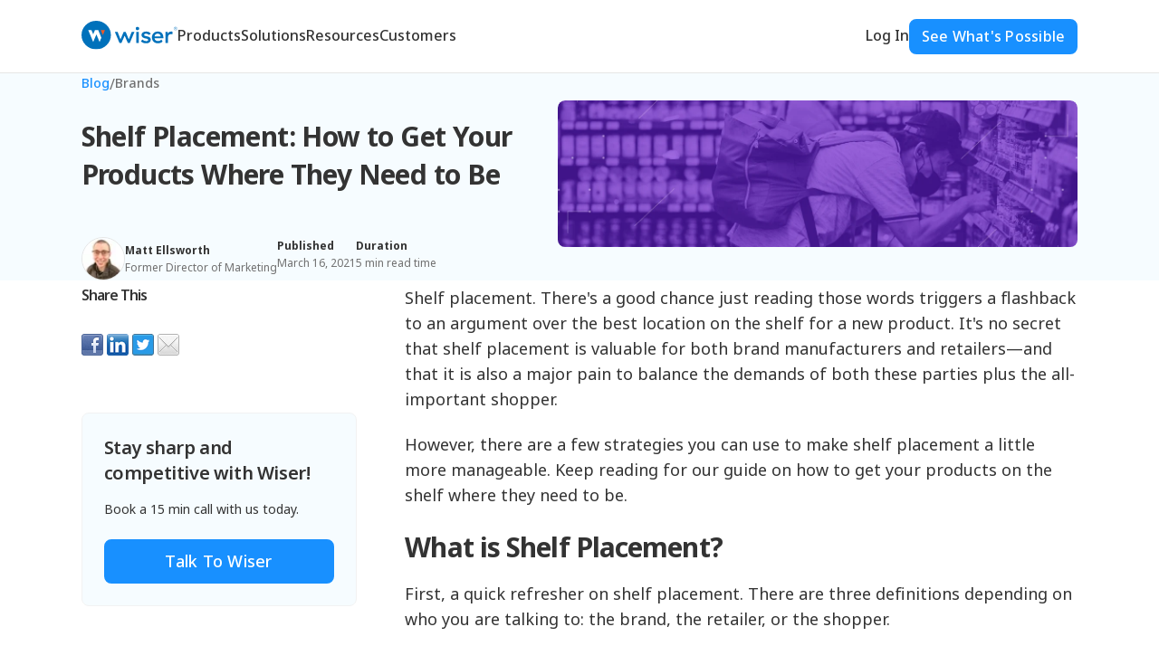

--- FILE ---
content_type: text/html; charset=UTF-8
request_url: https://www.wiser.com/blog/shelf-placement-how-to-get-your-products-where-they-need-to-be
body_size: 28688
content:
<!doctype html><html lang="en"><head>
    <meta charset="utf-8">
    
    
      <title>Shelf Placement: How to Get Your Products Where They Need to Be</title>
    
    <link rel="shortcut icon" href="https://www.wiser.com/hubfs/icon_blue_RGB.svg">
    <meta name="description" content="Looking for ways to improve your shelf placement strategies? Save a few headaches along the way? Here are a few tips to get started.">
    
    
    
    
    <!-- Commented out to adjust where theme-overrides.css is loaded. Using other css files to render global settings.
     
     -->
    
    

    <!-- START: FontAwesome Webkit Script -->
    <script src="https://kit.fontawesome.com/e1bf274e0b.js" crossorigin="anonymous"></script>
    <!-- END: FontAwesome Webkit Script -->

    <!--BE IXF: JavaScript begin-->
		<!--Access to and use of BrightEdge AutoPilot - Self Connecting Pages is governed by the
			Infrastructure Product Terms located at: www.brightedge.com/infrastructure-product-terms.
			Customer acknowledges and agrees it has read, understands and agrees to be bound by the
			Infrastructure Product Terms. -->
		<script src="//cdn.bc0a.com/autopilot/f00000000311199/autopilot_sdk.js"></script>
		<!--BE IXF: JavaScript end-->

     
    
    <meta name="viewport" content="width=device-width, initial-scale=1">

    
    <meta property="og:description" content="Looking for ways to improve your shelf placement strategies? Save a few headaches along the way? Here are a few tips to get started.">
    <meta property="og:title" content="Shelf Placement: How to Get Your Products Where They Need to Be">
    <meta name="twitter:description" content="Looking for ways to improve your shelf placement strategies? Save a few headaches along the way? Here are a few tips to get started.">
    <meta name="twitter:title" content="Shelf Placement: How to Get Your Products Where They Need to Be">

    

    
    <style>
a.cta_button{-moz-box-sizing:content-box !important;-webkit-box-sizing:content-box !important;box-sizing:content-box !important;vertical-align:middle}.hs-breadcrumb-menu{list-style-type:none;margin:0px 0px 0px 0px;padding:0px 0px 0px 0px}.hs-breadcrumb-menu-item{float:left;padding:10px 0px 10px 10px}.hs-breadcrumb-menu-divider:before{content:'›';padding-left:10px}.hs-featured-image-link{border:0}.hs-featured-image{float:right;margin:0 0 20px 20px;max-width:50%}@media (max-width: 568px){.hs-featured-image{float:none;margin:0;width:100%;max-width:100%}}.hs-screen-reader-text{clip:rect(1px, 1px, 1px, 1px);height:1px;overflow:hidden;position:absolute !important;width:1px}
</style>


<style>
  /* START: Hero */
.blog-post__hero-row {
    display: flex;
        justify-content: space-between;
        align-items: center;
        gap: 2.5rem;
}

.blog-post__hero-content {
    display: grid;
        gap: 3rem;
    max-width: 32.875rem;
    width: 100%;
}

.blog-post__hero-title {
    margin: 0 !important;
}

.blog-post__hero-image-wrapper {
    --radius: 8px;
    max-width: 38.625rem;
    width: 100%;
}

.blog-post__hero-image-wrapper,
.blog-post__hero-image-wrapper img {
    border-radius: var(--radius);
    overflow: hidden;
}

@media screen and (max-width: 80em) {
    .blog-post__hero .meta-info__box--author .meta-info__box-desc {
        flex-direction: column;
        align-items: start;
    }
}

@media screen and (max-width: 64em) {
    .blog-post__hero-row {
        flex-direction: column;
        align-items: start;
    }

    .blog-post__hero-content,
    .blog-post__hero-image-wrapper {
        max-width: 100%;
    }

    .blog-post__hero-content {
        gap: 1.5rem;
    }
}
/* END: Hero */

/* START: Post Content Section */
.blog-post {
    display: flex;
        justify-content: space-between;
        gap: 2.5rem;
}

@media screen and (max-width: 61.9375em) {
    .blog-post {
        flex-direction: column;
        gap: 4rem;
    }
}
/* END: Post Content Section */

/* START: Sidebar */
.blog-post__sidebar {
    max-width: 19.0625rem;
    width: 3%;
    position: relative;
    min-width: 19rem;
}

.blog-post__sidebar-content {
    display: grid;
        gap: 3.5rem;
    position: sticky;
        top: 7rem;
}

.blog-post__sidebar-box {
    display: grid;
        gap: 1rem;
}

.blog-post__sidebar-box__title {
    margin: 0;
}

@media screen and (max-width: 61.9375em) {
    .blog-post__sidebar {
        border-block-end: solid 1px var(--wiser-neutral--600);
        max-width: 100%;
        padding-block-end: 4rem;
        width: 100%;
    }

    .hs_cos_wrapper:has(.sidebar-cta),
    .sidebar-cta {
        display: none !important;
    }
}
/* END: Sidebar */

/* START: Copy */
.blog-post__body {
    --font-size: 1.125rem;
    color: var(--wiser-neutral--800);
    font-size: var(--font-size);
    max-width: 46.4375rem;
    width: 60%;
    flex-grow: 1;
}

@media screen and (max-width: 61.9375em) {
    .blog-post__body {
        width: 100%;
    }
}

.blog-post__body h2 {
    font-size: var(--font-size--h3);
}

.blog-post__body h3 {
    font-size: var(--font-size--h4);
}

.blog-post__body h4 {
    font-size: var(--font-size--h5);
}

.blog-post__body p {
    color: inherit;
}

.blog-post__body p:last-child {
    margin: 0;
}

.blog-post__body p,
.blog-post__body ul,
.blog-post__body ol {
    font-size: inherit;
}
    
.blog-post__body ul,
.blog-post__body ol {
    padding-inline-start: 1.5rem;
}

.blog-post__body li:not(:last-child) {
    margin-block-end: 1rem;
}

.blog-post__body a {
    color: var(--wiser-primary-a--600);
    transition: var(--transition-base--all);
    text-decoration: none;
}

.blog-post__body a:hover,
.blog-post__body a:focus {
    color: var(--wiser-primary-a--700);
    text-decoration: underline;
    text-underline-offset: 2px;
}

.blog-post__body a:active {
    color: var(--wiser-primary-a--1000);
}

.blog-post__body figure,
.blog-post__body img {
    border-radius: 8px;
}

.blog-post__body .testimonial-quote,
.blog-post__body p:has(> img),
.blog-post__body p:has(> span > img) {
    margin-block: 4rem !important;
}

.blog-post__body .link-arrow:last-child {
    margin-block-start: 4rem !important;
}

@media screen and (max-width: 61.9375em) {
    .blog-post__body {
        max-width: 100%;
    }
}

@media screen and (max-width: 48em) {
    .blog-post__body {
        --font-size: 1rem;
    }

    .blog-post__body .testimonial-quote,
    .blog-post__body p:has(> img) {
        margin-block: 3rem !important;
    }
}
/* END: Copy */

/* START: Related Articles */
.related-posts__header-wrapper {
    display: flex;
        justify-content: space-between;
        align-items: center;
        margin-block-end: 2.5rem;
}

.related-posts__header * {
    margin: 0 !important;
}

.related-posts__list {
    display: flex;
        flex-wrap: wrap;
        gap: 48px;
}
/* END: Related Articles */
  /* END: Index Pages Shared */
.blog-hero {
    padding-block: 4rem 2rem;
}

.blog-hero:not(.blog-hero--index) .blog-hero__row {
    border-block-end: solid 1px var(--wiser-neutral--600);
    display: grid;
        gap: unset;
    padding-block-end: 4rem;
}

.blog-hero__content-box {
    display: flex;
        align-items: start;
        gap: 2.5rem;
}

.blog-hero__content,
.blog-hero__header {
    display: grid;
        gap: 1.5rem;
}

.blog-hero__title {
    margin: 0 !important;
}

@media screen and (max-width: 48em) {
    .blog-hero:not(.blog-hero--index) {
        padding-block-end: 0;
    } 

    .blog-hero__content-box {
        flex-direction: column;
        gap: 1.5rem;
    }
}
/* END: Index Pages Shared */

/* START: Blog Index */
.blog-hero--index .blog-hero__content {
    max-width: 50rem;
    width: 100%;
    margin: 0 auto;
}

.blog-hero--index .blog-hero__header {
    justify-items: center;
    text-align: center;
}

.blog-hero--index .blog-hero__header * {
    margin: 0 !important;
}
/* END: Blog Index */

/* END: Author Index */
.blog-hero__author-avatar {
    --size: 10.5rem;
    border: solid 1px var(--wiser-neutral--600);
    border-radius: 100%;
    flex-shrink: 0;
    width: var(--size);
    height: var(--size);
}

.blog-hero__author-avatar img {
    border-radius: inherit;
    height: 100%;
    width: 100%;
}

.blog-hero__author-content {
    display: grid;
        gap: 2.5rem;
    max-width: 33.4375rem;
}

.blog-hero--author .blog-hero__header {
    gap: 1rem;
}

.blog-hero__author-info {
    display: grid;
        gap: 0.75rem;
}

.blog-hero__author-social-links {
    display: flex;
        gap: 0.5rem;
}

.blog-hero__author-social-links a {
    background-color: var(--wiser-neutral--600);
    border-radius: 100px;
    color: var(--wiser-neutral--800);
    display: grid;
        align-items: center;
        justify-items: center;
    text-decoration: none;
    width: 2rem;
    height: 2rem;
    transition: var(--transition-base--all);
}

.blog-hero__author-social-links a:hover,
.blog-hero__author-social-links a:focus {
    background-color: var(--wiser-neutral--800);
    color: var(--wiser-neutral--600);
}

.blog-hero__author-title,
.blog-hero__author-bio {
    color: var(--wiser-neutral--700);
}

.blog-hero__author-title *,
.blog-hero__author-bio * {
    color: inherit !important;
}

.blog-hero__author-title .author__bio,
.blog-hero__author-bio .author__job-title {
    display: none;
}

.blog-hero__author-title *,
.blog-hero__author-bio * {
    margin: 0 !important;
}

@media screen and (max-width: 48em) {
    .blog-hero__author-avatar {
        --size: 4rem;
    }
}
/* END: Author Index */

/* START: Tag Index */
.blog-hero--tag .blog-hero__title {
    text-transform: capitalize;
}
/* END: Tag Index */

/* START: Blog Tag Navigation */
.blog__tags-box {
    background-color: var(--wiser-neutral--200);
    border-block: solid 1px var(--wiser-neutral--600);
}
    
.blog__tags-nav {
    max-width: 40rem;
    margin: 0 auto;
}
    
.blog__tags-list {
    display: flex;
        justify-content: space-between;
        align-items: center;
        gap: 1.5rem;
    list-style: none;
    margin: 0;
    overflow: auto;
    padding-block: 1rem;
    padding-inline-start: 0;
    padding-inline-end: 1rem;
}

.blog__tags-item {
    flex-shrink: 0;
    padding: 0;
    margin: 0;
}

.blog__tags-link,
.blog__tags-item i {
    color: inherit;
    text-decoration: none;
    transition: var(--transition-base--all);
}

.blog__tags-link.active,
.blog__tags-link:hover,
.blog__tags-link:focus,
.blog__tags-btn:hover i,
.blog__tags-btn:focus i {
    color: var(--wiser-primary-a--600) !important;
}

.blog__tags-link.active,
.blog__tags-link:hover,
.blog__tags-link:focus {
    text-decoration: underline;
    text-underline-offset: 4px;
}

.blog__tags-link:active,
.blog__tags-btn:active i {
    color: var(--wiser-primary-a--1000) !important;
}

.blog__tags-btn {
    background-color: unset !important;
    border: unset !important;
    color: currentColor !important;
    padding: 0;
}

@media screen and (max-width: 48em) {
    .blog__tags-box {
        padding-inline-start: 9%;
    }

    .blog__tags-item--search {
        order: -1;
    }
}
/* END: Blog Tag Navigation */

/* START: Blog Posts Grid */
.posts-listing__grid {
    --col-size: 18rem;
    display: grid;
        grid-template-columns: repeat(
                                auto-fill,
                                minmax(min(var(--col-size), 100%),
                                1fr));
        gap: 4rem 3rem;
}

.posts-listing__eyebrow {
    grid-column: 1 / -1;
    margin: 0 !important;
}

.posts-listing__eyebrow span {
    text-transform: capitalize;
}

@media screen and (max-width: 48em) {
    .posts-listing__grid {
        gap: 3rem;
    }
}
/* END: Blog Posts Grid */

/* START: Blog Post Articles */
.post__article {
    --gap: 1.5rem;
    border-block-end: solid 1px var(--wiser-neutral--600);
    display: grid;
        gap: var(--gap);
        align-content: space-between;
    padding-block-end: 1.5rem;
    /* This helps for the "Related Posts" sections inside posts */
    flex: 1 1 14rem;
}

.post__content-box {
    display: inherit;
        gap: var(--gap);
}

.post__figure {
    border-radius: 8px;
    height: 11.875rem;
}

.post__img-link,
.post__figure img {
    border-radius: inherit;
    display: block;
    height: 100%;
}

.post__figure img {
    object-fit: cover;
}

.post__tags {
    line-height: 1;
}

.post__tag {
    color: var(--wiser-neutral--800);
    display: inline-block;
    height: 100%;
    text-decoration: none;
    transition: var(--transition-base--all);
}

.post__tag:hover,
.post__tag:focus {
    color: var(--wiser-primary-a--600);
}

.post__tag:active {
    color: var(--wiser-primary-a--1000);
}

.post__content {
    display: grid;
        gap: 0.5rem;
}

.post__title {
    margin: 0 !important;
    transition: var(--transition-base--all);
}

.post__title a {
    color: inherit;
    font: inherit;
    font-family: inherit;
    text-decoration: none;
    transition: inherit;
}

.post__title a:hover,
.post__title a:focus {
    font-weight: inherit;
    text-decoration: underline;
    text-underline-offset: 2px;
}
/* END: Blog Post Articles */

/* START: Breadcrumbs */
.breadcrumbs {
    color: var(--wiser-neutral--700);
    display: flex;
        gap: 8px;
    margin-block-end: 1.5rem;
}

.breadcrumbs * {
    font-size: 14px;
    margin: 0;
}

.breadcrumbs a {
    text-decoration: none;
    transition: var(--transition-base--all);
}

.breadcrumbs a:not(.breadcrumbs-home):hover {
    color: var(--wiser-primary-a--600);
}

.breadcrumbs a:focus {
    color: var(--wiser-primary-a--700);
}

.breadcrumbs a:active {
    color: var(--wiser-primary-a--1000) !important;
}

.breadcrumbs__home {
    color: var(--wiser-primary-a--600);
}

.breadcrumbs__category {
    color: inherit;
    letter-spacing: inherit !important;
    line-height: inherit !important;
    text-transform: capitalize !important;
}
/* END: Breadcrumbs */

/* START: Meta Information */
.meta-info {
    display: flex;
        align-items: center;
        gap: 2rem;
}

.meta-info *,
.meta-info__box--author {
    font-size: 12px;
}

.meta-info__box {
    display: grid;
        align-items: center;
}

.meta-info__box--author {
    display: flex;
        align-items: center;
        gap: 1rem;
    height: 100%;
}

.meta-info__box-figure {
    --size: 48px;
    border: solid 1px var(--wiser-neutral--600);
    border-radius: 6.25rem;
    flex-shrink: 0;
    width: var(--size);
    height: var(--size);
}

.meta-info__box-author {
    border-radius: inherit;
    height: 100%;
    width: 100%;
    object-fit: cover;
}

.meta-info__box-header,
.meta-info__box-desc {
    margin: 0;
}

.meta-info__box-header {
    color: var(--wiser-neutral--800);
    text-decoration: none;
}

.meta-info__box-header[href] {
    transition: var(--transition-base--all);
}

.meta-info__box-header[href] * {
    color: inherit;
}

.meta-info__box-header[href]:hover,
.meta-info__box-header[href]:focus {
    color: var(--wiser-primary-a--600);
}

.meta-info__box-header[href]:active {
    color: var(--wiser-primary-a--1000);
}

.meta-info__box-desc {
    color: var(--wiser-neutral--700);
    display: flex;
        align-items: center;
    font-size: inherit;
}

.meta-info__box-desc .author__job-title {
    color: inherit;
    font: inherit;
    margin: 0 !important;
}

.meta-info__box-desc .author__bio {
    display: none;
}

@media screen and (max-width: 80em) {
    .meta-info {
        align-items: start;
    }
}

@media screen and (max-width: 48em) {
    .meta-info {
        gap: 1rem;
    }

    .meta-info__box--author {
        align-items: start;
    }

    .meta-info__box-figure {
        --size: 32px;
    }
}
/* END: Meta Information */

/* START: Modal/Dialog */
::backdrop {
    background-color: rgba(0, 0, 0, 0.75);
    backdrop-filter: blur(12px);
}

dialog {
    --border-radius: 12px;

    background: none;
    border: 0;
    border-radius: var(--border-radius);
    max-width: 50rem;
    width: 80%;
    margin: 0 auto;
    overflow: visible;
    padding: 0;
    top: 10%;
}

.close-modal {
    background-color: var(--wiser-neutral--100) !important;
    border: solid 1px var(--wiser-neutral--600) !important;
    border-radius: 100px !important;
    color: var(--wiser-neutral--800) !important;
    position: absolute;
    top: -40px;
    right: 0;
    padding: 0;
    width: 2rem;
    height: 2rem;
    transition: var(--transition-base--all);
    z-index: 1;
}

.close-modal:hover,
.close-modal:focus {
    background-color: var(--wiser-neutral--800) !important;
    border-color: var(--wiser-neutral--800) !important;
    color: var(--wiser-neutral--100) !important;
}
/* END: Modal/Dialog */

/* START: Search Results Modal/Dialog */
.blog-search .hs-search-field {
    position: relative;
}

.blog-search .hs-search-field__form {
    background: none;
    display: block;
    position: relative;
}

.blog-search .hs-search-field__suggestions-container {
    top: 1rem;
}

.blog-search .hs-search-field__label {
    display: none;
}

.blog-search .hs-search-field__input,
.blog-search .hs-search-field__suggestions {
    border: 1px solid var(--wiser-neutral--600) !important;
}

.blog-search .hs-search-field__input {
    border-radius: var(--border-radius);
    color: var(--wiser-neutral--800);
    font-size: 1.25rem;
    padding: 1rem 1.5rem !important;
    padding-inline-start: 3rem !important;
    transition: var(--transition-base--all);
}

.blog-search .hs-search-field__input:hover,
.blog-search .hs-search-field__input:focus,
.blog-search .hs-search-field__input:active {
    border-color: var(--wiser-neutral--800) !important;
}

.blog-search .hs-search-field__input::placeholder {
    color: var(--wiser-neutral--700);
}

.blog-search .hs-search-field__button {
    background-color: var(--wiser-neutral--100) !important;
    border: none !important;
    position: absolute;
        left: 16px;
        top: 22px;
    margin: 0 !important;
    padding: 0 !important;
}

.blog-search .hs-search-field__button * {
    display: block;
    fill: var(--wiser-neutral--800);
}

.results-for:has(+ li) {
    display: none !important;
}

.blog-search .results-for {
    font-weight: var(--font-weight--semi-bold) !important;
    text-align: center;
}

/* When search input is empty, hide the results box */
.blog-search:has(.hs-search-field__input:placeholder-shown) .hs-search-field__suggestions-container {
    display: none !important;
}

.blog-search .hs-search-field__suggestions {
    background-color: var(--wiser-neutral--100);
    border-radius: var(--border-radius);
    display: grid;
        gap: 0.5rem;
    padding: 1rem;
}

.blog-search .hs-search-field__suggestions li {
    padding: 0 !important;
}

.blog-search .hs-search-field__suggestions a {
    border-radius: 0.5rem;
    font-weight: var(--font-weight--regular);
    line-height: var(--line-height--base);
    padding: 0.5rem !important;
}

.blog-search .hs-search-field__suggestions a:hover,
.blog-search .hs-search-field__suggestions a:focus {
    background-color: var(--wiser-neutral--200);
}

.blog-search .hs-search-field__suggestions a:active {
    background-color: var(--wiser-neutral--400);
}

@media screen and (max-width: 48em) {
    .blog-search .hs-search-field__input {
        font-size: 1rem;
    }

    .blog-search .hs-search-field__button {
        top: 20px;
    }
}
/* END: Search Results Modal/Dialog */

/* START: Pagination */
div:has(> .hs-pagination) {
    grid-column: 1 / -1;
}

.hs-pagination {
    color: var(--wiser-neutral--800);
}

.hs-pagination * {
    color: inherit !important;
}

.hs-pagination__link--active {
    color: var(--wiser-primary-a--600) !important;
    font-weight: var(--font-weight--semi-bold) !important;
}

.hs-pagination svg {
    fill: currentColor !important;
}
/* END: Pagination */
  /* START: RichText Table Styles */

.hs_cos_wrapper_type_rich_text [data-hs-responsive-table],
.body-content--richtext-container [data-hs-responsive-table] {
    scrollbar-width: thin;
    margin-block: 1.5rem;
}

.hs_cos_wrapper_type_rich_text table,
.body-content--richtext-container table {
    border-radius: 0.5rem;
    border: 1px solid #E6E6E6 !important;
    margin-block-end: 1rem;
    border-collapse: separate !important;
    border-spacing: 0;
    min-width: 45rem;
    table-layout: auto !important;
}

.hs_cos_wrapper_type_rich_text table th,
.hs_cos_wrapper_type_rich_text table td,
.body-content--richtext-container table th,
.body-content--richtext-container table td {
    border: 1px solid #E6E6E6;
}

.hs_cos_wrapper_type_rich_text table tr {
}

.hs_cos_wrapper_type_rich_text table tr:nth-child(even),
.body-content--richtext-container table tr:nth-child(even) {
    background-color: var(--wiser-neutral--200);
}

.hs_cos_wrapper_type_rich_text table tr:first-child,
.body-content--richtext-container table tr:first-child {
    font-weight: var(--font-weight--semi-bold);
}

.hs_cos_wrapper_type_rich_text table td,
.body-content--richtext-container table td {
    border: 0;
    padding-block: 1rem !important;
    padding-inline: 0.5rem !important;
    font-size: var(--font-size--body-sm);
    color: var(--wiser-neutral--800);
    border-bottom: 1px solid #E6E6E6;
    border-top: 0;
    border-left: 0;
    border-right: 0;
    min-width: 12rem;
}

.hs_cos_wrapper_type_rich_text table tr > td:first-child,
.body-content--richtext-container table tr > td:first-child {
    padding-inline-start: 1rem !important;
}

.hs_cos_wrapper_type_rich_text table tr > td:last-child,
.body-content--richtext-container table tr > td:last-child {
    padding-inline-end: 1rem !important;
}

.hs_cos_wrapper_type_rich_text table tr:last-child td,
.body-content--richtext-container table tr:last-child td {
    border-bottom: 0;
}

.hs_cos_wrapper_type_rich_text td > p:has([data-hs-icon-hubl]),
.body-content--richtext-container td > p:has([data-hs-icon-hubl]) {
    margin-bottom: 0.25rem;
}

/* END: RichText Table Styles */
</style>

<link rel="stylesheet" href="https://www.wiser.com/hubfs/hub_generated/template_assets/1/198878069069/1769021777783/template_hero-request-form.min.css">
<link rel="stylesheet" href="https://www.wiser.com/hubfs/hub_generated/template_assets/1/198988000769/1769021770316/template_hero-contact-support.min.css">
<link rel="stylesheet" href="https://www.wiser.com/hubfs/hub_generated/template_assets/1/198990634627/1769021772470/template_employee-reviews.min.css">
<link rel="stylesheet" href="https://www.wiser.com/hubfs/hub_generated/template_assets/1/196438322352/1769021767836/template_theme-overrides.min.css">
<link rel="stylesheet" href="https://www.wiser.com/hubfs/hub_generated/template_assets/1/196442468962/1769021778888/template_main.min.css">
<link rel="stylesheet" href="https://www.wiser.com/hubfs/hub_generated/module_assets/1/198334432134/1763941953916/module_menu_custom.min.css">

  <style>
    #hs_cos_wrapper_navigation_custom .menu__wrapper {
  display:flex;
  align-items:center;
}

#hs_cos_wrapper_navigation_custom .menu__link {
  font-size:var(--font-size--h5);
  line-height:140%;
  font-weight:var(--font-weight--medium);
  text-decoration:none;
  transition:var(--transition-base--all);
  color:var(--wiser-neutral--800);
}

#hs_cos_wrapper_navigation_custom .menu--desktop .menu__item--depth-1>.menu__link {
  display:inline-flex;
  align-items:center;
  height:80px;
  margin-inline:1.25rem;
  border-bottom:2px solid transparent;
}

#hs_cos_wrapper_navigation_custom .menu--desktop .menu__item--depth-1:hover>.menu__link {
  color:var(--wiser-primary-a--600);
  border-color:var(--wiser-primary-a--600);
}

#hs_cos_wrapper_navigation_custom .menu .menu__submenu { border:2px solid var(--wiser-neutral--500); }

@media (max-width:767px) {
  #hs_cos_wrapper_navigation_custom .menu .menu__submenu {
    border:none;
    flex-direction:column;
    gap:0.5rem;
  }

  #hs_cos_wrapper_navigation_custom .menu__submenu--level-2>.menu__item:first-child:before {}
}

#hs_cos_wrapper_navigation_custom .menu__submenu .menu__link,
#hs_cos_wrapper_navigation_custom .menu__submenu .menu__link:hover,
#hs_cos_wrapper_navigation_custom .menu__submenu .menu__link:focus {}

#hs_cos_wrapper_navigation_custom .menu__submenu .menu__child-toggle-icon,
#hs_cos_wrapper_navigation_custom .menu__submenu .menu__child-toggle-icon:hover,
#hs_cos_wrapper_navigation_custom .menu__submenu .menu__child-toggle-icon:focus {}

#hs_cos_wrapper_navigation_custom .menu__submenu .menu__item {
  margin:0;
  padding:0;
  border:none;
  width:100%;
}

#hs_cos_wrapper_navigation_custom .submenu__link {
  display:flex;
  padding:0.5rem;
  gap:1rem;
  border-radius:0.31rem;
  width:100%;
  transition:var(--transition-base--all);
}

#hs_cos_wrapper_navigation_custom .submenu__link:hover { background-color:var(--wiser-neutral--200); }

#hs_cos_wrapper_navigation_custom .submenu__link:hover .submenu__link-title { color:var(--wiser-primary-a--600); }

#hs_cos_wrapper_navigation_custom .submenu__link:hover .submenu__icon svg { fill:var(--wiser-primary-a--600); }

@media (max-width:767px) {
  #hs_cos_wrapper_navigation_custom .menu--mobile .menu__wrapper { gap:0; }
}

  </style>


<style>
  #hs_cos_wrapper_module_17599619373772 .sidebar-cta {
  border:solid 1px var(--wiser-neutral--300);
  border-radius:8px;
  display:grid;
  gap:1rem;
  padding:1.5rem;
}

#hs_cos_wrapper_module_17599619373772 .sidebar-cta__title { margin:0; }

#hs_cos_wrapper_module_17599619373772 .sidebar-cta__desc { margin:0; }

#hs_cos_wrapper_module_17599619373772 .sidebar-cta .btn {
  width:100%;
  margin-block-start:0.5rem;
  max-width:100%;
}

</style>


<style>
    /* ? NOTE: File for input inputs custom effects and spacing */

/* ==============================
START: Forms UI
============================== */

/* START: Reseting HubSpot form module elements */
form {
    margin: unset;
}

.form-title {
    display: none;
}
/* END: Reseting HubSpot form module elements */

/* Preventing elements to overflow window while shrinking */
form * {
    min-width: unset;
}

form {
    display: -ms-grid;
    display: grid;
        -ms-grid-columns: 1fr 1rem 1fr;
        grid-template-columns: repeat(2, 1fr);
        gap: 1.25rem !important;
    position: relative;
}

/* START: Fixing form spacing */
.hs-form:has(.hs-error-msg) {
	gap: 2rem 1rem !important;
}
/* END: Fixing form spacing */

fieldset,
.hs-form-field,
.hs-dependent-field {
    display: -webkit-box;
    display: -ms-flexbox;
    display: flex;
        -webkit-box-align: stretch;
            -ms-flex-align: stretch;
                align-items: stretch;
        gap: 1rem !important;
    -ms-grid-column-span: 2;
    grid-column: span 2;
    width: 100%;
    max-width: 100%;
    margin: unset;
}

.hs-dependent-field {
    flex-direction: column;
    gap: 2rem;
}

.hs-form-field {
    position: relative;
    width: 100% !important;

    /* testing form spacing fix */
    /* display: grid;
        gap: 0;
        align-items: start; */
}

.hs-form-field > label:has(+ div > input:-moz-placeholder-shown) {
    color: #ACACAC;
    display: inline-block;
    font-size: 1.125rem;
    font-weight: var(--font-weight--light);
    line-height: 1;
    margin: unset;
    pointer-events: none;
    position: absolute;
        top: 50%;
        left: 14px;
    transform: translateY(-50%);
    -moz-transition: var(--transition-base--all);
    transition: var(--transition-base--all);
    z-index: 2;
}

.hs-form-field > label:has(+ div > input:-ms-input-placeholder) {
    color: #ACACAC;
    display: inline-block;
    font-size: 1.125rem;
    font-weight: var(--font-weight--light);
    line-height: 1;
    margin: unset;
    pointer-events: none;
    position: absolute;
        top: 50%;
        left: 14px;
    -ms-transform: translateY(-50%);
        transform: translateY(-50%);
    -ms-transition: var(--transition-base--all);
    transition: var(--transition-base--all);
    z-index: 2;
}

.hs-form-field > label:has(+ div > input:required) .hs-form-required,
.hs-form-field > label:has(+ div > select:required) .hs-form-required,
.hs-form-field > label:has(+ div > textarea:required) .hs-form-required {
    color: inherit;
}

.hs-form-field > label,
.hs-form-field > label:has(+ div > input:placeholder-shown),
.hs-form-field > label:has(+ div > textarea:invalid),
.hs-form-field > label:has(+ div > textarea:user-invalid) {
    color: #ACACAC;
    display: inline-block;
    font-size: 1.125rem;
    font-weight: var(--font-weight--light);
    line-height: 1;
    margin: unset;
    pointer-events: none;
    position: absolute;
        top: 50%;
        left: 14px;
        right: 2.5rem;
    text-align: left;
    -webkit-transform: translateY(-50%);
        -ms-transform: translateY(-50%);
            transform: translateY(-50%);
    -webkit-transition: var(--transition-base--all);
    -o-transition: var(--transition-base--all);
    transition: var(--transition-base--all);
    z-index: 2;
}

.hs-form-field > label:has(+ div > textarea),
.hs-form-field > label:has(+ div > textarea:user-invalid),
.hs-form-field > label:has(+ div > textarea:focus:user-invalid) {
    top: 1rem;
    -webkit-transform: unset;
        -ms-transform: unset;
            transform: unset;
}

.hs-form-field > label:has(+ div > input),
.hs-form-field > label:has(+ div > input:focus),
.hs-form-field > label:has(+ div > select:focus),
.hs-form-field > label:has(+ div > select:valid),
.hs-form-field > label:has(+ div > select:user-valid),
.hs-form-field > label:has(+ div > textarea:focus),
.hs-form-field > label:has(+ div > textarea:user-valid) {
    font-size: 12px;
    -webkit-transform: translateY(-1rem);
        -ms-transform: translateY(-1rem);
            transform: translateY(-1rem);
}

.hs-form-field > label:has(+ div > textarea:focus),
.hs-form-field > label:has(+ div > textarea:user-valid) {
    -webkit-transform: translateY(-0.2rem);
        -ms-transform: translateY(-0.2rem);
            transform: translateY(-0.2rem);
}

/* .hs-form-field > label:has(+ div > input:hover),
.hs-form-field > label:has(+ div > select:hover),
.hs-form-field > label:has(+ div > textarea:hover),
.hs-form-field .input:has(select:hover)::after,
.hs-form-field .input:has(textarea:hover) {
    color: #BDBDBD;
} */

.hs-form-field > label:has(+ div > input:focus),
.hs-form-field > label:has(+ div > select:focus),
.hs-form-field > label:has(+ div > select:focus:invalid),
.hs-form-field > label:has(+ div > select:focus:user-invalid),
.hs-form-field > label:has(+ div > textarea:focus),
.hs-form-field .input:has(select:focus)::after,
.hs-form-field .input:has(select:focus:invalid),
.hs-form-field .input:has(select:focus:user-invalid) {
    color: var(--wiser-primary-a--600);
}

.hs-form-field > label:has(+ div > input:user-invalid),
.hs-form-field > label:has(+ div > input:focus:user-invalid),
.hs-form-field > label:has(+ div > select:focus:user-invalid),
/* .hs-form-field > label:has(+ div > select:focus:invalid), */
.hs-form-field > label:has(+ div > select:focus:user-invalid),
.hs-form-field > label:has(+ div > textarea:focus),
.hs-form-field .input:has(select:focus)::after,
/* .hs-form-field .input:has(select:focus:invalid), */
.hs-form-field .input:has(select:focus:user-invalid) {
    color: var(--wiser-secondary-a--700);
}

.hs-form-field > label:has(+ div > input:valid),
.hs-form-field > label:has(+ div > input:user-valid),
.hs-form-field > label:has(+ div > select:valid),
.hs-form-field > label:has(+ div > select:user-valid),
.hs-form-field > label:has(+ div > textarea:user-valid),
.hs-form-field .input:has(select:valid)::after,
.hs-form-field .input:has(select:user-valid)::after,
.hs-form-field .input:has(textarea:user-valid) {
    color: var(--wiser-secondary-c--700);
}

div.hs-form-field > label:has(+ div + .hs-error-msgs) {
    color: var(--wiser-secondary-a--700);
}

.hs-form-field .input {
    margin: unset !important;
    width: 100%;
}

.hs-form-field .input input,
.hs-form-field .input select,
.hs-form-field .input textarea,
#lp-hero-section.lp-conversion-page-hero-bg .hs-form-field .input input,
#lp-hero-section.lp-conversion-page-hero-bg .hs-form-field .input select,
#lp-hero-section.lp-conversion-page-hero-bg .hs-form-field .input textarea {
    background-color: var(--wiser-neutral--100);
    border: solid 2px var(--wiser-neutral--500);
    border-radius: 5px;
    /* font-family: var(--font-family--primary); */
    font-size: 1.125rem;
    height: 100%;
    letter-spacing: initial;
    margin: unset;
    padding: 1.55rem 1rem 0.5rem 14px;
    -o-text-overflow: ellipsis;
       text-overflow: ellipsis;
    -webkit-transition: var(--transition-base--all);
    -o-transition: var(--transition-base--all);
    transition: var(--transition-base--all);
    width: 100% !important;
}

.hs-form-field .input input:hover,
.hs-form-field .input select:hover,
.hs-form-field .input textarea:hover,
#lp-hero-section.lp-conversion-page-hero-bg .hs-form-field .input input:hover,
#lp-hero-section.lp-conversion-page-hero-bg .hs-form-field .input select:hover,
#lp-hero-section.lp-conversion-page-hero-bg .hs-form-field .input textarea:hover {
    border-color: var(--wiser-neutral--600);
}

.hs-form-field .input input:focus,
.hs-form-field .input select:focus,
.hs-form-field .input select:focus:invalid,
.hs-form-field .input select:focus:user-invalid,
.hs-form-field .input textarea:focus,
.hs-form-field .input textarea:focus:invalid,
.hs-form-field .input textarea:focus:user-invalid,
#lp-hero-section.lp-conversion-page-hero-bg .hs-form-field .input input:focus,
#lp-hero-section.lp-conversion-page-hero-bg .hs-form-field .input select:focus,
#lp-hero-section.lp-conversion-page-hero-bg .hs-form-field .input select:focus:invalid,
#lp-hero-section.lp-conversion-page-hero-bg .hs-form-field .input select:focus:user-invalid,
#lp-hero-section.lp-conversion-page-hero-bg .hs-form-field .input textarea:focus,
#lp-hero-section.lp-conversion-page-hero-bg .hs-form-field .input textarea:focus:invalid,
#lp-hero-section.lp-conversion-page-hero-bg .hs-form-field .input textarea:focus:user-invalid {
    border-color: var(--wiser-primary-a--600);
    outline: none;
}

.hs-form-field .input input:valid,
.hs-form-field .input input:user-valid,
.hs-form-field .input select:valid,
.hs-form-field .input select:user-valid,
.hs-form-field .input textarea:user-valid,
.hs-form-field .input:has(+ .hs-error-msgs) textarea:user-valid,
#lp-hero-section.lp-conversion-page-hero-bg .hs-form-field .input input:valid,
#lp-hero-section.lp-conversion-page-hero-bg .hs-form-field .input input:user-valid,
#lp-hero-section.lp-conversion-page-hero-bg .hs-form-field .input select:valid,
#lp-hero-section.lp-conversion-page-hero-bg .hs-form-field .input select:user-valid,
#lp-hero-section.lp-conversion-page-hero-bg .hs-form-field .input textarea:user-valid {
    border-color: var(--wiser-secondary-c--700);
}

.hs-form-field > label:has(+ div + div.hs-error-msgs),
.hs-form-field .input:has(+ .hs-error-msgs)::after,
.hs-form-field .input:has(+ .hs-error-msgs):hover::after,
.hs-form-field .input:has(select:focus:invalid)::after,
.hs-form-field .input:has(select:focus:user-invalid)::after,
.hs-form-field > label:has(+ div > textarea:user-invalid),
#lp-hero-section.lp-conversion-page-hero-bg .hs-form-field .input:has(select:focus:invalid)::after,
#lp-hero-section.lp-conversion-page-hero-bg .hs-form-field .input:has(select:focus:user-invalid)::after {
    color: var(--wiser-secondary-a--700);
}

.hs-form-field .input:has(+ .hs-error-msgs) input,
.hs-form-field .input:has(+ .hs-error-msgs) select,
.hs-form-field .input:has(+ .hs-error-msgs) select:invalid,
.hs-form-field .input:has(+ .hs-error-msgs) select:user-invalid,
.hs-form-field .input:has(+ .hs-error-msgs) textarea,
#lp-hero-section.lp-conversion-page-hero-bg .hs-form-field .input:has(+ .hs-error-msgs) input,
#lp-hero-section.lp-conversion-page-hero-bg .hs-form-field .input:has(+ .hs-error-msgs) select,
#lp-hero-section.lp-conversion-page-hero-bg .hs-form-field .input:has(+ .hs-error-msgs) select:invalid,
/* #lp-hero-section.lp-conversion-page-hero-bg .hs-form-field .input:has(+ .hs-error-msgs) select:user-invalid, */
#lp-hero-section.lp-conversion-page-hero-bg .hs-form-field .input:has(+ .hs-error-msgs) textarea {
    border-color: var(--wiser-secondary-a--700);
}

.input select {
    -webkit-appearance: none;
       -moz-appearance: none;
            appearance: none;
}

select::-ms-expand {
  display: none;
}

.input:has(select)::before {
    content: "";
    background: var(--wiser-neutral--100);
    display: block;
    width: 50%;
    height: 22px;
    position: absolute;
        top: 1.55rem;
        left: 1rem;
    pointer-events: none;
    -webkit-transition: var(--transition-base--all);
    -o-transition: var(--transition-base--all);
    transition: var(--transition-base--all);
}

.input:has(select:focus)::before {
    background-color: transparent;
}

.input:has(select)::after {
    content: "\f107";
    color: var(--wiser-neutral--700);
    display: -webkit-box;
    display: -ms-flexbox;
    display: flex;
        -webkit-box-align: center;
            -ms-flex-align: center;
                align-items: center;
        -webkit-box-pack: center;
            -ms-flex-pack: center;
                justify-content: center;
    font-size: 1rem;
    font-family: var(--font-family--awesome);
    position: absolute;
        top: 50%;
        right: 1rem;
    -webkit-transform: translateY(-50%);
        -ms-transform: translateY(-50%);
            transform: translateY(-50%);
}

.hs-form-field .input:has(select:valid)::before,
.hs-form-field .input:has(select:user-valid)::before,
#lp-hero-section.lp-conversion-page-hero-bg .hs-form-field .input:has(select:valid)::before,
#lp-hero-section.lp-conversion-page-hero-bg .hs-form-field .input:has(select:user-valid)::before {
    background-color: transparent;
}

.hs-form-field .input input:not(input[type="checkbox"]),
.hs-form-field .input select,
.hs-form-field .input textarea {
    width: 100%;
}

.hs-form-field .input input::-webkit-input-placeholder {
    color: transparent;
    color: var(--wiser-neutral--100);
}

.hs-form-field .input input::-moz-placeholder {
    color: transparent;
    color: var(--wiser-neutral--100);
}

.hs-form-field .input input:-ms-input-placeholder {
    color: transparent;
    color: var(--wiser-neutral--100);
}

.hs-form-field .input input::-ms-input-placeholder {
    color: transparent;
    color: var(--wiser-neutral--100);
}

.hs-form-field .input input::placeholder {
    color: transparent;
    color: var(--wiser-neutral--100);
}

.hs-form-field .inputs-list {
    list-style: none;
    margin: unset;
    position: absolute;
        bottom: -1.5rem;
}

.hs-form-field .hs-error-msgs li {
    color: var(--wiser-secondary-a--700);
    font-weight: var(--font-weight--regular);
    font-family: var(--font-family--primary);
    letter-spacing: 0.15px;
    margin: unset;
}

.hs-form-field .hs-error-msg {
    font-size: 10px;
    -webkit-margin-before: 0.25rem;
            margin-block-start: 0.25rem;
    -webkit-margin-after: unset;
            margin-block-end: unset;
    /* -webkit-margin-start: 1rem;
            margin-inline-start: 1rem; */
}

.legal-consent-container {
    -ms-grid-column-span: 2;
    grid-column: span 2;
    display: -webkit-box;
    display: -ms-flexbox;
    display: flex;
        -webkit-box-orient: vertical;
        -webkit-box-direction: normal;
            -ms-flex-direction: column;
                flex-direction: column;
        gap: 0.5rem;
}

.legal-consent-container .hs-form-field .inputs-list {
    position: static;
}

.hs-form-booleancheckbox {
    padding: 0;
}

.legal-consent-container .hs-form-field,
.legal-consent-container .hs-form-field li,
.legal-consent-container .hs-form-field li label {
    margin: unset;
}

.legal-consent-container p,
.legal-consent-container span {
    color: inherit;
    font-size: 12px !important;
    line-height: 1.75;
    text-align: left;
    margin: unset !important;
}

.legal-consent-container .hs-form-booleancheckbox-display > span {
    margin-inline-start: 1rem !important;
}

.legal-consent-container .hs-form-booleancheckbox-display > span p,
.legal-consent-container .hs-form-booleancheckbox-display p {
    margin-inline-start: unset !important;
}

.hs-form-booleancheckbox-display {
    display: -webkit-box;
    display: -ms-flexbox;
    display: flex;
        -webkit-box-align: center;
            -ms-flex-align: center;
                align-items: center;
        gap: 1rem;
}

.hs-form-field .input input[type="checkbox"] {
    -ms-flex-negative: unset;
        flex-shrink: unset;
    width: 1rem !important;
    height: 1rem;
    min-height: 1rem;
}

.hs-form-booleancheckbox-display > span {
    margin: unset;
}

/* .hs-submit input {
    background-color: var(--wiser-primary-a--600);
    border: solid 2px transparent var(--wiser-primary-a--600);
    border-radius: 5px;
    display: -webkit-box;
    display: -ms-flexbox;
    color: var(--wiser-neutral--100);
    display: flex;
        -webkit-box-align: center;
            -ms-flex-align: center;
                align-items: center;
        -webkit-box-pack: center;
            -ms-flex-pack: center;
                justify-content: center;
        gap: 0.875rem;
    font-family: var(--font-family--primary);
    font-size: 0.875rem;
    font-weight: var(--font-weight--light);
    letter-spacing: 1.5px;
    padding: 1rem var(--padding--xs);
    text-align: center;
    text-transform: var(--text-transform--uppercase);
    -webkit-text-decoration: none;
            text-decoration: none;
    -webkit-transition: var(--transition-base--all);
    -o-transition: var(--transition-base--all);
    transition: var(--transition-base--all);
    width: -webkit-max-content;
    width: -moz-max-content;
    width: max-content;
    min-width: var(--auto);
    white-space: normal;
    margin: unset;
} */

.hs-form .hs-submit input {
    --btn-padding: 0.6563rem 1.5rem;

    background-color: var(--wiser-primary-a--600);
    border: solid 2px var(--wiser-primary-a--600) !important;

    /* background-color: transparent;
    border: solid 2px transparent; */

    border-radius: 8px;
    display: -webkit-box;
    display: -ms-flexbox;
    color: var(--wiser-neutral--100);
    display: flex;
        -webkit-box-align: center;
            -ms-flex-align: center;
                align-items: center;
        -webkit-box-pack: center;
            -ms-flex-pack: center;
                justify-content: center;
        gap: 0.875rem;
    font-family: var(--font-family--primary);
    font-size: 1.125rem;
    font-weight: var(--font-weight--light);
    letter-spacing: 0.25px;
    line-height: 1.2;
    margin: unset;
    padding: var(--btn-padding);
    text-align: center;
    text-transform: capitalize;
    -webkit-transition: var(--transition-base--all);
    -o-transition: var(--transition-base--all);
    transition: var(--transition-base--all);
    width: -webkit-max-content;
    width: -moz-max-content;
    width: max-content;
    white-space: normal;
}

.hs-form .hs-submit input:hover,
.hs-form .hs-submit input:focus {
    background-color: var(--wiser-primary-a--700);
    border-color: var(--wiser-primary-a--700) !important;
    padding: var(--btn-padding);
}

.hs-form .hs-submit input:active {
    background-color: var(--wiser-primary-a--1000);
    border-color: var(--wiser-primary-a--1000) !important;
    padding: var(--btn-padding);
}

/* START: Complete fields error notification */
.hs-form:has(.hs_error_rollup) .hs_error_rollup {
    background-color: var(--wiser-secondary-a--100);
    border-radius: 4px;
    border: solid 2px var(--wiser-secondary-a--700);
    display: -webkit-box;
    display: -ms-flexbox;
    display: flex;
    -webkit-box-pack: var(--flex--start);
        -ms-flex-pack: var(--flex--start);
            justify-content: var(--flex--start);
    -ms-grid-row: 1;
    grid-area: 1;
    -ms-grid-column-span: 2;
    grid-column: span 2;
    padding: 1rem;
    position: relative;
    width: 100%;
}

.hs-form:has(.hs_error_rollup) .hs_error_rollup ul {
    margin: unset;
    -webkit-padding-start: 1.5rem;
            padding-inline-start: 1.5rem;
}

.hs-form:has(.hs_error_rollup) .hs_error_rollup li {
    -webkit-padding-start: 1rem;
            padding-inline-start: 1rem;
}

.hs-form:has(.hs_error_rollup) .hs_error_rollup li::before {
    content: "\f06a";
    color: var(--wiser-secondary-a--700);
    font-family: var(--font-family--awesome);
    font-size: 1.5rem;
    font-weight: var(--font-weight--bold);
    position: absolute;
        top: 50%;
        left: 1rem;
    transform: translateY(-50%);
}

.hs-form:has(.hs_error_rollup) .hs_error_rollup li,
.hs-form:has(.hs_error_rollup) .hs_error_rollup label {
    margin: unset;
}

.hs-form:has(.hs_error_rollup) .hs_error_rollup label {
    color: var(--wiser-secondary-a--700);
    font-family: var(--font-family--primary);
    font-size: 1.125rem;
    font-weight: var(--font-weight--regular);
    line-height: var(--line-height--base);
}
/* END: Complete fields error notification */

/* START: Preventing hidden inputs to break layout */
fieldset:has(input[type="hidden"]) {
    display: none;
}
/* END: Preventing hidden inputs to break layout */

/* START: When submitted notification is in form */
.hbspt-form .submitted-message {
    color: var(--wiser-neutral--300);
    font-size: 1rem;
    line-height: var(--line-height--base);
}
/* END: When submitted notification is in form */

/* START: When form's container is dark */
.form__container.bg--wiser-daybreak-blue-10:has(.legal-consent-container),
.form--dark:has(.legal-consent-container) {
    color: var(--wiser-neutral--100);
}

.form--dark:has(.legal-consent-container) .legal-consent-container {
    text-align: left;
}
/* END: When form's container is dark */

/* START: Fix for current form title/desc that are out of the form's max-width */
.form-no-container,
.form-title-container {
    max-width: 36rem;
    width: 100%;
}

.form-title-container:has(+ * + script + .hbspt-form) {
    margin: unset;
    width: 100%;
}

.form-title-container:has(+ * + script + .hbspt-form) p {
    text-align: var(--center);
}
/* END: Fix for current form title/desc that are out of the form's max-width */

@media screen and (max-width: 48em) {
    .hs-form-field > label {
        font-size: 1rem;
    }
}

@media screen and (max-width: 36em) {
    .hs-form .hs-submit {
        grid-column: span 2;
    }

    .hs-button {
        width: 100% !important;
        margin-block-start: 1rem !important;
        max-width: 100%;
        font-size: 1rem;
        padding: 0.75rem;
    }
}

@media screen and (max-width: 30em) {
    form {
        -ms-grid-columns: 1fr;
        grid-template-columns: 1fr;
    }

    fieldset {
        -ms-flex-wrap: wrap;
            flex-wrap: wrap;
    }

    .hs-form:has(.hs-error-msg) fieldset {
        gap: 2rem;
    }

    .hs-form-field .input input,
    .hs-form-field .input select,
    #lp-hero-section.lp-conversion-page-hero-bg .hs-form-field .input input,
    #lp-hero-section.lp-conversion-page-hero-bg .hs-form-field .input select,
    .hs-form:has(.hs_error_rollup) .hs_error_rollup label {
        font-size: 1rem;
    }
}

@media screen and (max-width: 22.5em) {
    /* START: Quick fix for SOV inputs label overflow */
    .hs-form-field > label:has(+ div > select:valid) {
        transform: translateY(-1.75rem);
    }

    #sod_free_trial_country_of_operation-471f364f-68b0-4945-9f6f-e002fc27daa7,
    #sod_free_trial_channel-471f364f-68b0-4945-9f6f-e002fc27daa7,
    #sod_free_trial_category-471f364f-68b0-4945-9f6f-e002fc27daa7,
    #sod_free_trial_subcategory_baby-471f364f-68b0-4945-9f6f-e002fc27daa7 {
        padding-block-start: 3rem;
    }
    /* END: Quick fix for SOV inputs label overflow */
}

/* ==============================
END: Forms UI
============================== */
    #hs_cos_wrapper_module_17600300250831 .subscribe-newsletter {
  --padding:var(--spacing--lg);
  --border-radius:8px;
  --width:40rem;
}

#hs_cos_wrapper_module_17600300250831 .container {
  border-radius:var(--border-radius);
  border:1px solid var(--wiser-neutral--600);
  display:flex;
  justify-content:space-between;
  align-items:center;
  gap:2rem;
  overflow:hidden;
  padding:var(--padding) 2rem;
  position:relative;
}

#hs_cos_wrapper_module_17600300250831 .subscribe-newsletter__info {
  max-width:40rem;
  width:100%;
}

#hs_cos_wrapper_module_17600300250831 .subscribe-newsletter__title {
  margin:0;
  text-wrap:balance;
}

#hs_cos_wrapper_module_17600300250831 .subscribe-newsletter__box {
  max-width:26.875rem;
  width:100%;
}

#hs_cos_wrapper_module_17600300250831 .hs-button { margin:0 !important; }

#hs_cos_wrapper_module_17600300250831 .legal-consent-container {
  color:white;
  font-size:12px;
  gap:0;
}

#hs_cos_wrapper_module_17600300250831 .hs-form-booleancheckbox-display {
  gap:0;
  color:inherit;
}

#hs_cos_wrapper_module_17600300250831 .hs-form-booleancheckbox-display,
#hs_cos_wrapper_module_17600300250831 .hs-richtext,
#hs_cos_wrapper_module_17600300250831 .hs-richtext a { color:var(--wiser-neutral--700); }

#hs_cos_wrapper_module_17600300250831 .hs-richtext {
  margin:0 !important;
  font-size:inherit !important;
}

#hs_cos_wrapper_module_17600300250831 .hs-richtext a {
  color:var(--wiser-neutral--800);
  text-decoration:underline;
  text-underline-offset:2px;
}

#hs_cos_wrapper_module_17600300250831 .hs_error_rollup { display:none; }

@media screen and (max-width:61.9375em) {
  #hs_cos_wrapper_module_17600300250831 .container {
    flex-direction:column;
    align-items:start;
  }

  #hs_cos_wrapper_module_17600300250831 .subscribe-newsletter__box { max-width:100%; }
}

@media screen and (max-width:48em) {
  #hs_cos_wrapper_module_17600300250831 .container { padding:2.5rem 1.5rem; }

  #hs_cos_wrapper_module_17600300250831 .hs_submit.hs-submit { position:initial; }
}

    </style>

<link rel="stylesheet" href="https://www.wiser.com/hubfs/hub_generated/module_assets/1/199132854712/1768429556911/module_blog--global--cta-two-column-metrics.min.css">
<link rel="stylesheet" href="https://www.wiser.com/hubfs/hub_generated/template_assets/1/197389831581/1769021779796/template__footer-custom.min.css">
<link rel="stylesheet" href="https://www.wiser.com/hubfs/hub_generated/template_assets/1/196442468953/1769021776879/template__forms-custom.min.css">
<link rel="stylesheet" href="https://7052064.fs1.hubspotusercontent-na1.net/hubfs/7052064/hub_generated/module_assets/1/-1366607/1769021312420/module_language_switcher.min.css">

  <style>
  #hs_cos_wrapper_widget_1760106309725 .hs-language-switcher { text-align:left; }

#hs_cos_wrapper_widget_1760106309725 .hs-language-switcher__button {}

#hs_cos_wrapper_widget_1760106309725 .hs-language-switcher__current-language {}

#hs_cos_wrapper_widget_1760106309725 .hs-language-switcher__inner-wrapper {
  margin-top:0px;
  margin-bottom:0px;
}

#hs_cos_wrapper_widget_1760106309725 .hs-language-switcher__button:hover,
#hs_cos_wrapper_widget_1760106309725 .hs-language-switcher.menu-open .hs-language-switcher__button {}

#hs_cos_wrapper_widget_1760106309725 .hs-language-switcher__icon--dropdown {
  margin-left:15px;
  margin-right:0;
  display:block;
  width:13px;
  height:auto;
  fill:rgba(0,0,0,1.0);
  transition:transform .2s ease;
}

#hs_cos_wrapper_widget_1760106309725 .hs-language-switcher__icon--dropdown.active { transform:rotate(180deg); }

@media screen and (max-width:767px) {
  #hs_cos_wrapper_widget_1760106309725 .hs-language-switcher__current-language { display:none; }

  #hs_cos_wrapper_widget_1760106309725 .hs-language-switcher__icon {
    display:flex;
    margin-right:0;
  }

  #hs_cos_wrapper_widget_1760106309725 .hs-language-switcher__menu.hs--align-left {
    left:0;
    right:initial;
    transform:translateX(0);
  }

  #hs_cos_wrapper_widget_1760106309725 .hs-language-switcher__menu.hs--align-right {
    left:initial;
    right:0;
    transform:translateX(0);
  }

  #hs_cos_wrapper_widget_1760106309725 .hs-language-switcher__menu.hs--align-center {
    left:50%;
    right:initial;
    transform:translateX(-50%);
  }
}

#hs_cos_wrapper_widget_1760106309725 .hs-language-switcher__menu {
  border:1px solid #000000;
  left:0;
}

#hs_cos_wrapper_widget_1760106309725 .hs-language-switcher__item {}

#hs_cos_wrapper_widget_1760106309725 .hs-language-switcher__item a { text-align:left; }

#hs_cos_wrapper_widget_1760106309725 .hs-language-switcher__item:focus,
#hs_cos_wrapper_widget_1760106309725 .hs-language-switcher__item.active,
#hs_cos_wrapper_widget_1760106309725 .hs-language-switcher__menu.mousemove .hs-language-switcher__item:hover {}

#hs_cos_wrapper_widget_1760106309725 .hs-language-switcher__item:focus a,
#hs_cos_wrapper_widget_1760106309725 .hs-language-switcher__item.active a,
#hs_cos_wrapper_widget_1760106309725 .hs-language-switcher__menu.mousemove .hs-language-switcher__item:hover a {}

@media (max-width:450px) {
  #hs_cos_wrapper_widget_1760106309725 .hs-language-switcher__menu {
    width:280px;
    max-width:280px;
  }

  #hs_cos_wrapper_widget_1760106309725 .hs-language-switcher__item a { white-space:normal; }
}

  </style>
  

  <style>
  #hs_cos_wrapper_widget_1760106429118 hr {
  border:0 none;
  border-bottom-width:1px;
  border-bottom-style:solid;
  border-bottom-color:rgba(235,235,235,1.0);
  margin-left:auto;
  margin-right:auto;
  margin-top:16px;
  margin-bottom:16px;
  width:100%;
}

  </style>

<link rel="stylesheet" href="https://www.wiser.com/hubfs/hub_generated/module_assets/1/196438322283/1758570590045/module_social-follow.min.css">

  <style>
    #hs_cos_wrapper_widget_1760106591959 .social-links { justify-content:flex-start; }

#hs_cos_wrapper_widget_1760106591959 .social-links__link {}

#hs_cos_wrapper_widget_1760106591959 .social-links__icon {}

#hs_cos_wrapper_widget_1760106591959 .social-links__icon svg {}

  </style>


  <style>
  #hs_cos_wrapper_module_17601070013363 hr {
  border:0 none;
  border-bottom-width:1px;
  border-bottom-style:solid;
  border-bottom-color:rgba(235,235,235,1.0);
  margin-left:auto;
  margin-right:auto;
  margin-top:16px;
  margin-bottom:16px;
  width:100%;
}

  </style>

<style>
  @font-face {
    font-family: "Noto Sans Display";
    font-weight: 400;
    font-style: normal;
    font-display: swap;
    src: url("/_hcms/googlefonts/Noto_Sans_Display/regular.woff2") format("woff2"), url("/_hcms/googlefonts/Noto_Sans_Display/regular.woff") format("woff");
  }
  @font-face {
    font-family: "Noto Sans Display";
    font-weight: 700;
    font-style: normal;
    font-display: swap;
    src: url("/_hcms/googlefonts/Noto_Sans_Display/700.woff2") format("woff2"), url("/_hcms/googlefonts/Noto_Sans_Display/700.woff") format("woff");
  }
  @font-face {
    font-family: "Noto Sans Display";
    font-weight: 700;
    font-style: normal;
    font-display: swap;
    src: url("/_hcms/googlefonts/Noto_Sans_Display/700.woff2") format("woff2"), url("/_hcms/googlefonts/Noto_Sans_Display/700.woff") format("woff");
  }
  @font-face {
    font-family: "Noto Sans";
    font-weight: 700;
    font-style: normal;
    font-display: swap;
    src: url("/_hcms/googlefonts/Noto_Sans/700.woff2") format("woff2"), url("/_hcms/googlefonts/Noto_Sans/700.woff") format("woff");
  }
  @font-face {
    font-family: "Noto Sans";
    font-weight: 500;
    font-style: normal;
    font-display: swap;
    src: url("/_hcms/googlefonts/Noto_Sans/500.woff2") format("woff2"), url("/_hcms/googlefonts/Noto_Sans/500.woff") format("woff");
  }
  @font-face {
    font-family: "Noto Sans";
    font-weight: 600;
    font-style: normal;
    font-display: swap;
    src: url("/_hcms/googlefonts/Noto_Sans/600.woff2") format("woff2"), url("/_hcms/googlefonts/Noto_Sans/600.woff") format("woff");
  }
  @font-face {
    font-family: "Noto Sans";
    font-weight: 400;
    font-style: normal;
    font-display: swap;
    src: url("/_hcms/googlefonts/Noto_Sans/regular.woff2") format("woff2"), url("/_hcms/googlefonts/Noto_Sans/regular.woff") format("woff");
  }
  @font-face {
    font-family: "Noto Sans";
    font-weight: 700;
    font-style: normal;
    font-display: swap;
    src: url("/_hcms/googlefonts/Noto_Sans/700.woff2") format("woff2"), url("/_hcms/googlefonts/Noto_Sans/700.woff") format("woff");
  }
</style>

<!-- Editor Styles -->
<style id="hs_editor_style" type="text/css">
#hs_cos_wrapper_widget_1760106518527  { display: block !important; padding-bottom: 8px !important }
.footer-row-0-force-full-width-section > .row-fluid {
  max-width: none !important;
}
.footer-row-1-force-full-width-section > .row-fluid {
  max-width: none !important;
}
.footer-row-2-force-full-width-section > .row-fluid {
  max-width: none !important;
}
.footer-row-3-force-full-width-section > .row-fluid {
  max-width: none !important;
}
.footer-row-4-force-full-width-section > .row-fluid {
  max-width: none !important;
}
.widget_1760106518527-flexbox-positioning {
  display: -ms-flexbox !important;
  -ms-flex-direction: column !important;
  -ms-flex-align: start !important;
  -ms-flex-pack: start;
  display: flex !important;
  flex-direction: column !important;
  align-items: flex-start !important;
  justify-content: flex-start;
}
.widget_1760106518527-flexbox-positioning > div {
  max-width: 100%;
  flex-shrink: 0 !important;
}
/* HubSpot Non-stacked Media Query Styles */
@media (min-width:768px) {
  .footer-row-0-vertical-alignment > .row-fluid {
    display: -ms-flexbox !important;
    -ms-flex-direction: row;
    display: flex !important;
    flex-direction: row;
  }
  .cell_1760105862898-vertical-alignment {
    display: -ms-flexbox !important;
    -ms-flex-direction: column !important;
    -ms-flex-pack: start !important;
    display: flex !important;
    flex-direction: column !important;
    justify-content: flex-start !important;
  }
  .cell_1760105862898-vertical-alignment > div {
    flex-shrink: 0 !important;
  }
  .cell_1760106269619-vertical-alignment {
    display: -ms-flexbox !important;
    -ms-flex-direction: column !important;
    -ms-flex-pack: start !important;
    display: flex !important;
    flex-direction: column !important;
    justify-content: flex-start !important;
  }
  .cell_1760106269619-vertical-alignment > div {
    flex-shrink: 0 !important;
  }
}
/* HubSpot Styles (default) */
.footer-row-0-padding {
  padding-top: 40px !important;
  padding-bottom: 40px !important;
  padding-left: 0px !important;
  padding-right: 0px !important;
}
.footer-row-1-padding {
  padding-top: 0px !important;
  padding-bottom: 0px !important;
  padding-left: 0px !important;
  padding-right: 0px !important;
}
.footer-row-2-padding {
  padding-top: 40px !important;
  padding-bottom: 40px !important;
  padding-left: 0px !important;
  padding-right: 0px !important;
}
.footer-row-3-padding {
  padding-top: 0px !important;
  padding-bottom: 0px !important;
  padding-left: 0px !important;
  padding-right: 0px !important;
}
.footer-row-4-padding {
  padding-top: 40px !important;
  padding-bottom: 40px !important;
  padding-left: 0px !important;
  padding-right: 0px !important;
}
</style>
    <script type="application/ld+json">
{
  "mainEntityOfPage" : {
    "@type" : "WebPage",
    "@id" : "https://www.wiser.com/blog/shelf-placement-how-to-get-your-products-where-they-need-to-be"
  },
  "author" : {
    "name" : "Matt Ellsworth",
    "url" : "https://www.wiser.com/blog/author/matt-ellsworth",
    "@type" : "Person"
  },
  "headline" : "Shelf Placement: How to Get Your Products Where They Need to Be",
  "datePublished" : "2021-03-16T04:00:00.000Z",
  "dateModified" : "2025-12-01T19:52:08.438Z",
  "publisher" : {
    "name" : "Wiser",
    "logo" : {
      "url" : "https://www.wiser.com/hubfs/icon_logo_blue_RGB.svg",
      "@type" : "ImageObject"
    },
    "@type" : "Organization"
  },
  "@context" : "https://schema.org",
  "@type" : "BlogPosting",
  "image" : [ "https://www.wiser.com/hubfs/Imported_Blog_Media/how-to-decide-shelf-placement-for-new-product-1074x302_2xC-1.png" ]
}
</script>


    
<!--  Added by GoogleTagManager integration -->
<script>
var _hsp = window._hsp = window._hsp || [];
window.dataLayer = window.dataLayer || [];
function gtag(){dataLayer.push(arguments);}

var useGoogleConsentModeV2 = true;
var waitForUpdateMillis = 1000;



var hsLoadGtm = function loadGtm() {
    if(window._hsGtmLoadOnce) {
      return;
    }

    if (useGoogleConsentModeV2) {

      gtag('set','developer_id.dZTQ1Zm',true);

      gtag('consent', 'default', {
      'ad_storage': 'denied',
      'analytics_storage': 'denied',
      'ad_user_data': 'denied',
      'ad_personalization': 'denied',
      'wait_for_update': waitForUpdateMillis
      });

      _hsp.push(['useGoogleConsentModeV2'])
    }

    (function(w,d,s,l,i){w[l]=w[l]||[];w[l].push({'gtm.start':
    new Date().getTime(),event:'gtm.js'});var f=d.getElementsByTagName(s)[0],
    j=d.createElement(s),dl=l!='dataLayer'?'&l='+l:'';j.async=true;j.src=
    'https://www.googletagmanager.com/gtm.js?id='+i+dl;f.parentNode.insertBefore(j,f);
    })(window,document,'script','dataLayer','GTM-MWLRK8');

    window._hsGtmLoadOnce = true;
};

_hsp.push(['addPrivacyConsentListener', function(consent){
  if(consent.allowed || (consent.categories && consent.categories.analytics)){
    hsLoadGtm();
  }
}]);

</script>

<!-- /Added by GoogleTagManager integration -->


<!-- Google Tag Manager -->
<script>(function(w,d,s,l,i){w[l]=w[l]||[];w[l].push({'gtm.start':
new Date().getTime(),event:'gtm.js'});var f=d.getElementsByTagName(s)[0],
j=d.createElement(s),dl=l!='dataLayer'?'&l='+l:'';j.async=true;j.src=
'https://www.googletagmanager.com/gtm.js?id='+i+dl;f.parentNode.insertBefore(j,f);
})(window,document,'script','dataLayer','GTM-MWLRK8');</script>
<!-- End Google Tag Manager -->

<meta name="p:domain_verify" content="cd7434117b612f11c13d5c758f69a35b">

<!-- START: Crazy Egg -->

<script type="text/javascript" src="//script.crazyegg.com/pages/scripts/0120/4652.js" async></script>

<!-- END: Crazy Egg -->

<!-- START: Global Organization Schema -->
<script type="application/ld+json">
{
  "@context": "https://schema.org",
  "@type": "Organization",
  "@id": "https://www.wiser.com/#organization",
  "name": "Wiser Solutions, Inc.",
  "url": "https://www.wiser.com/",
  "logo": "https://www.wiser.com/hubfs/icon_logo_blue_RGB.svg",
  "contactPoint": [
    {
      "@type": "ContactPoint",
      "telephone": "+1-855-469-4737",
      "contactType": "customer service",
      "email": "info@wiser.com"
    }
  ],
  "address": {
    "@type": "PostalAddress",
    "streetAddress": "1875 Mission Street Suite 103",
    "addressLocality": "San Francisco",
    "addressRegion": "CA",
    "postalCode": "94103",
    "addressCountry": "US"
  },
  "sameAs": [
    "https://www.linkedin.com/company/wiser/",
    "https://www.youtube.com/@wiserinc",
    "https://www.facebook.com/wiserinc",
    "https://www.instagram.com/wisersquad"
  ]
}
</script>
<!-- END: Global Organization Schema -->
<link rel="amphtml" href="https://www.wiser.com/blog/shelf-placement-how-to-get-your-products-where-they-need-to-be?hs_amp=true">

<meta property="og:image" content="https://www.wiser.com/hubfs/Imported_Blog_Media/how-to-decide-shelf-placement-for-new-product-1074x302_2xC-1.png">
<meta property="og:image:width" content="2148">
<meta property="og:image:height" content="604">

<meta name="twitter:image" content="https://www.wiser.com/hubfs/Imported_Blog_Media/how-to-decide-shelf-placement-for-new-product-1074x302_2xC-1.png">


<meta property="og:url" content="https://www.wiser.com/blog/shelf-placement-how-to-get-your-products-where-they-need-to-be">
<meta name="twitter:card" content="summary_large_image">

<link rel="canonical" href="https://www.wiser.com/blog/shelf-placement-how-to-get-your-products-where-they-need-to-be">

<meta property="og:type" content="article">
<link rel="alternate" type="application/rss+xml" href="https://www.wiser.com/blog/rss.xml">
<meta name="twitter:domain" content="www.wiser.com">

<meta http-equiv="content-language" content="en">
<link rel="alternate" hreflang="en" href="https://www.wiser.com/blog/shelf-placement-how-to-get-your-products-where-they-need-to-be">
<link rel="alternate" hreflang="es" href="https://www.wiser.com/es/blog/shelf-placement-how-to-get-your-products-where-they-need-to-be">
<link rel="alternate" hreflang="fr" href="https://www.wiser.com/fr/blog/shelf-placement-how-to-get-your-products-where-they-need-to-be">






  <meta name="generator" content="HubSpot"></head>
  <body>
<!--  Added by GoogleTagManager integration -->
<noscript><iframe src="https://www.googletagmanager.com/ns.html?id=GTM-MWLRK8" height="0" width="0" style="display:none;visibility:hidden"></iframe></noscript>

<!-- /Added by GoogleTagManager integration -->

    <div class="body-wrapper   hs-content-id-196893417235 hs-blog-post hs-blog-id-192719291175">
      
        <div data-global-resource-path="wiser-website-theme/templates/partials/header_custom.html"><header class="header">

  

  <a href="#main-content" class="header__skip">Skip to content</a>

  

  <div class="header__container container">

    

    <div class="desktop--logo header__logo header__logo--main">
      <div id="hs_cos_wrapper_site_logo" class="hs_cos_wrapper hs_cos_wrapper_widget hs_cos_wrapper_type_module widget-type-logo" style="" data-hs-cos-general-type="widget" data-hs-cos-type="module">
  






















  
  <span id="hs_cos_wrapper_site_logo_hs_logo_widget" class="hs_cos_wrapper hs_cos_wrapper_widget hs_cos_wrapper_type_logo" style="" data-hs-cos-general-type="widget" data-hs-cos-type="logo"><a href="https://www.wiser.com/?hsLang=en" id="hs-link-site_logo_hs_logo_widget" style="border-width:0px;border:0px;"><img src="https://www.wiser.com/hubfs/icon_logo_blue_RGB.svg" class="hs-image-widget " height="92" style="height: auto;width:300px;border-width:0px;border:0px;" width="300" alt="Wiser company name next to a circle &quot;W&quot; and trademark" title="Wiser company name next to a circle &quot;W&quot; and trademark" loading="eager"></a></span>
</div>
    </div>

    

    <div class="header__column">

      

      <div class="header__row-2">
        <div class="mobile--logo header__logo header__logo--main">
          <div id="hs_cos_wrapper_site_logo" class="hs_cos_wrapper hs_cos_wrapper_widget hs_cos_wrapper_type_module widget-type-logo" style="" data-hs-cos-general-type="widget" data-hs-cos-type="module">
  






















  
  <span id="hs_cos_wrapper_site_logo_hs_logo_widget" class="hs_cos_wrapper hs_cos_wrapper_widget hs_cos_wrapper_type_logo" style="" data-hs-cos-general-type="widget" data-hs-cos-type="logo"><a href="https://www.wiser.com/?hsLang=en" id="hs-link-site_logo_hs_logo_widget" style="border-width:0px;border:0px;"><img src="https://www.wiser.com/hubfs/icon_logo_blue_RGB.svg" class="hs-image-widget " height="92" style="height: auto;width:300px;border-width:0px;border:0px;" width="300" alt="Wiser company name next to a circle &quot;W&quot; and trademark" title="Wiser company name next to a circle &quot;W&quot; and trademark" loading="eager"></a></span>
</div>
        </div>
        <div class="header--toggle header__navigation--toggle"></div>
        <div class="header__close--toggle"></div>
        <div class="header__navigation header--element">
          <div id="hs_cos_wrapper_navigation_custom" class="hs_cos_wrapper hs_cos_wrapper_widget hs_cos_wrapper_type_module" style="" data-hs-cos-general-type="widget" data-hs-cos-type="module">












<nav class="menu menu--desktop" aria-label="Main menu">
  <ul class="menu__wrapper no-list">
    
  
  
  <li class="menu__item menu__item--depth-1 menu__item--has-submenu">
      <a class="menu__link menu__link--toggle" href="#" aria-haspopup="true" aria-expanded="false">Products</a>
        <button class="mobile--child-toggle menu__child-toggle no-button" aria-expanded="false">
          <span class="show-for-sr">Show submenu for Products</span>
          <span class="menu__child-toggle-icon"></span>
        </button>
        <div class="menu__submenu--gap"></div>
        <div class="menu__submenu menu__submenu--level-2">
          
          
          <ul class="menu__submenu--container submenu--column no-list">
            
             

            <li class="menu__item menu__item--depth-2">  
              <a class="menu__link submenu__link" href="/products/price-execution/?hsLang=en"> 
                  <figure class="submenu__link-figure ">
                    
                      <img src="https://www.wiser.com/hubfs/Website%20Images/Icons/price-execution-icon--gradient.svg" alt="Price Intelligence Icon" class="submenu__link-icon">
                    
                  </figure>
                  <div class="submenu__link-info">
                    <header class="submenu__link-header">
                      <p class="submenu__link-title h5">Price Intelligence</p>
                    </header>
                    <p class="submenu__link-desc body--sm">Intelligence to optimize your prices.</p>
                  </div>
              </a>
            </li>
             

            <li class="menu__item menu__item--depth-2">  
              <a class="menu__link submenu__link" href="/products/in-store-execution/?hsLang=en"> 
                  <figure class="submenu__link-figure ">
                    
                      <img src="https://www.wiser.com/hubfs/Website%20Images/Icons/in-store-execution-icon--gradient.svg" alt="in-store-execution-icon--gradient" class="submenu__link-icon">
                    
                  </figure>
                  <div class="submenu__link-info">
                    <header class="submenu__link-header">
                      <p class="submenu__link-title h5">In-Store Execution</p>
                    </header>
                    <p class="submenu__link-desc body--sm">Retail visibility to grow sales.</p>
                  </div>
              </a>
            </li>
             

            <li class="menu__item menu__item--depth-2">  
              <a class="menu__link submenu__link" href="/products/digital-shelf-intelligence/?hsLang=en"> 
                  <figure class="submenu__link-figure ">
                    
                      <img src="https://www.wiser.com/hubfs/Website%20Images/Icons/digital-shelf-intelligence-icon--gradient.svg" alt="digital-shelf-intelligence-icon--gradient" class="submenu__link-icon">
                    
                  </figure>
                  <div class="submenu__link-info">
                    <header class="submenu__link-header">
                      <p class="submenu__link-title h5">Digital Shelf Intelligence</p>
                    </header>
                    <p class="submenu__link-desc body--sm">Analytics to enhance your digital shelf.</p>
                  </div>
              </a>
            </li>
            
          </ul>
          
          <ul class="menu__submenu--container submenu--column no-list">
            
             

            <li class="menu__item menu__item--depth-2">  
              <a class="menu__link submenu__link" href="/products/map-execution/?hsLang=en"> 
                  <figure class="submenu__link-figure ">
                    
                      <img src="https://www.wiser.com/hubfs/Website%20Images/Icons/map-monitoring-icon--gradient.svg" alt="map-monitoring-icon--gradient" class="submenu__link-icon">
                    
                  </figure>
                  <div class="submenu__link-info">
                    <header class="submenu__link-header">
                      <p class="submenu__link-title h5">MAP Execution</p>
                    </header>
                    <p class="submenu__link-desc body--sm">Automated monitoring of resellers.</p>
                  </div>
              </a>
            </li>
             

            <li class="menu__item menu__item--depth-2">  
              <a class="menu__link submenu__link" href="/products/live-price-check/?hsLang=en"> 
                  <figure class="submenu__link-figure ">
                    
                      <img src="https://www.wiser.com/hubfs/Website%20Images/Icons/live-price-check-icon--gradient.svg" alt="live-price-check-icon--gradient" class="submenu__link-icon">
                    
                  </figure>
                  <div class="submenu__link-info">
                    <header class="submenu__link-header">
                      <p class="submenu__link-title h5">Live Price Check</p>
                    </header>
                    <p class="submenu__link-desc body--sm">Live prices in your browser.</p>
                  </div>
              </a>
            </li>
            
          </ul>
          
          
        </div>
    </li>
    
    
  
  <li class="menu__item menu__item--depth-1 menu__item--has-submenu">
      <a class="menu__link menu__link--toggle" href="#" aria-haspopup="true" aria-expanded="false">Solutions</a>
        <button class="mobile--child-toggle menu__child-toggle no-button" aria-expanded="false">
          <span class="show-for-sr">Show submenu for Products</span>
          <span class="menu__child-toggle-icon"></span>
        </button>
        <div class="menu__submenu--gap"></div>
        <div class="menu__submenu menu__submenu--level-2">
          
          
          <ul class="menu__submenu--container submenu--column no-list">
            
             

            <li class="menu__item menu__item--depth-2">  
              <a class="menu__link submenu__link" href="/solutions/cpg-brands/?hsLang=en"> 
                  <figure class="submenu__link-figure ">
                    
                      <img src="https://www.wiser.com/hubfs/Website%20Images/Icons/shop-solid-full.svg" alt="shop-solid-full" class="submenu__link-icon">
                    
                  </figure>
                  <div class="submenu__link-info">
                    <header class="submenu__link-header">
                      <p class="submenu__link-title h5">CPG Brands</p>
                    </header>
                    <p class="submenu__link-desc body--sm">Increase market share and improve in-store execution.</p>
                  </div>
              </a>
            </li>
             

            <li class="menu__item menu__item--depth-2">  
              <a class="menu__link submenu__link" href="/solutions/ecommerce-brands/?hsLang=en"> 
                  <figure class="submenu__link-figure ">
                    
                      <img src="https://www.wiser.com/hubfs/Website%20Images/Icons/star-solid-full.svg" alt="star-solid-full" class="submenu__link-icon">
                    
                  </figure>
                  <div class="submenu__link-info">
                    <header class="submenu__link-header">
                      <p class="submenu__link-title h5">eCommerce Brands</p>
                    </header>
                    <p class="submenu__link-desc body--sm">Maximize discoverability and enhance online presence.</p>
                  </div>
              </a>
            </li>
             

            <li class="menu__item menu__item--depth-2">  
              <a class="menu__link submenu__link" href="/solutions/marketplace-sellers/?hsLang=en"> 
                  <figure class="submenu__link-figure ">
                    
                      <img src="https://www.wiser.com/hubfs/cart-shopping-solid-full.svg" alt="cart-shopping-solid-full" class="submenu__link-icon">
                    
                  </figure>
                  <div class="submenu__link-info">
                    <header class="submenu__link-header">
                      <p class="submenu__link-title h5">Marketplace Sellers</p>
                    </header>
                    <p class="submenu__link-desc body--sm">Compete more effectively with market-wide visibility.</p>
                  </div>
              </a>
            </li>
             

            <li class="menu__item menu__item--depth-2">  
              <a class="menu__link submenu__link" href="/solutions/retailers/?hsLang=en"> 
                  <figure class="submenu__link-figure ">
                    
                      <img src="https://www.wiser.com/hubfs/Website%20Images/Icons/basket-shopping-solid-full.svg" alt="basket-shopping-solid-full" class="submenu__link-icon">
                    
                  </figure>
                  <div class="submenu__link-info">
                    <header class="submenu__link-header">
                      <p class="submenu__link-title h5">Retailers</p>
                    </header>
                    <p class="submenu__link-desc body--sm">Grow sales and optimize prices across your catalog.</p>
                  </div>
              </a>
            </li>
            
          </ul>
          
          
        </div>
    </li>
    
    
  
  <li class="menu__item menu__item--depth-1 menu__item--has-submenu">
      <a class="menu__link menu__link--toggle" href="#" aria-haspopup="true" aria-expanded="false">Resources</a>
        <button class="mobile--child-toggle menu__child-toggle no-button" aria-expanded="false">
          <span class="show-for-sr">Show submenu for Products</span>
          <span class="menu__child-toggle-icon"></span>
        </button>
        <div class="menu__submenu--gap"></div>
        <div class="menu__submenu menu__submenu--level-2">
          
          
          <ul class="menu__submenu--container submenu--column no-list">
            
            <li class="submenu__column-title_wrapper">
              <span class="submenu__column-title">Learn</span>
            </li>
            
             

            <li class="menu__item menu__item--depth-2">  
              <a class="menu__link submenu__link" href="/blog/?hsLang=en"> 
                  <figure class="submenu__link-figure submenu__icon">
                    
                      <span id="hs_cos_wrapper_navigation_custom_" class="hs_cos_wrapper hs_cos_wrapper_widget hs_cos_wrapper_type_icon" style="" data-hs-cos-general-type="widget" data-hs-cos-type="icon"><svg version="1.0" xmlns="http://www.w3.org/2000/svg" viewbox="0 0 512 512" aria-hidden="true"><g id="pencil-alt1_layer"><path d="M497.9 142.1l-46.1 46.1c-4.7 4.7-12.3 4.7-17 0l-111-111c-4.7-4.7-4.7-12.3 0-17l46.1-46.1c18.7-18.7 49.1-18.7 67.9 0l60.1 60.1c18.8 18.7 18.8 49.1 0 67.9zM284.2 99.8L21.6 362.4.4 483.9c-2.9 16.4 11.4 30.6 27.8 27.8l121.5-21.3 262.6-262.6c4.7-4.7 4.7-12.3 0-17l-111-111c-4.8-4.7-12.4-4.7-17.1 0zM124.1 339.9c-5.5-5.5-5.5-14.3 0-19.8l154-154c5.5-5.5 14.3-5.5 19.8 0s5.5 14.3 0 19.8l-154 154c-5.5 5.5-14.3 5.5-19.8 0zM88 424h48v36.3l-64.5 11.3-31.1-31.1L51.7 376H88v48z" /></g></svg></span> 
                    
                  </figure>
                  <div class="submenu__link-info">
                    <header class="submenu__link-header">
                      <p class="submenu__link-title h5">Blog</p>
                    </header>
                    <p class="submenu__link-desc body--sm">Stories, insights and advice for the future of retail.</p>
                  </div>
              </a>
            </li>
             

            <li class="menu__item menu__item--depth-2">  
              <a class="menu__link submenu__link" href="/resources/?hsLang=en"> 
                  <figure class="submenu__link-figure submenu__icon">
                    
                      <span id="hs_cos_wrapper_navigation_custom_" class="hs_cos_wrapper hs_cos_wrapper_widget hs_cos_wrapper_type_icon" style="" data-hs-cos-general-type="widget" data-hs-cos-type="icon"><svg version="1.0" xmlns="http://www.w3.org/2000/svg" viewbox="0 0 448 512" aria-hidden="true"><g id="book2_layer"><path d="M448 360V24c0-13.3-10.7-24-24-24H96C43 0 0 43 0 96v320c0 53 43 96 96 96h328c13.3 0 24-10.7 24-24v-16c0-7.5-3.5-14.3-8.9-18.7-4.2-15.4-4.2-59.3 0-74.7 5.4-4.3 8.9-11.1 8.9-18.6zM128 134c0-3.3 2.7-6 6-6h212c3.3 0 6 2.7 6 6v20c0 3.3-2.7 6-6 6H134c-3.3 0-6-2.7-6-6v-20zm0 64c0-3.3 2.7-6 6-6h212c3.3 0 6 2.7 6 6v20c0 3.3-2.7 6-6 6H134c-3.3 0-6-2.7-6-6v-20zm253.4 250H96c-17.7 0-32-14.3-32-32 0-17.6 14.4-32 32-32h285.4c-1.9 17.1-1.9 46.9 0 64z" /></g></svg></span> 
                    
                  </figure>
                  <div class="submenu__link-info">
                    <header class="submenu__link-header">
                      <p class="submenu__link-title h5">Resources Center</p>
                    </header>
                    <p class="submenu__link-desc body--sm">Free reports, whitepapers, webinars, and eBooks.</p>
                  </div>
              </a>
            </li>
             

            <li class="menu__item menu__item--depth-2">  
              <a class="menu__link submenu__link" href="/resources/customer/?hsLang=en"> 
                  <figure class="submenu__link-figure submenu__icon">
                    
                      <span id="hs_cos_wrapper_navigation_custom_" class="hs_cos_wrapper hs_cos_wrapper_widget hs_cos_wrapper_type_icon" style="" data-hs-cos-general-type="widget" data-hs-cos-type="icon"><svg version="1.0" xmlns="http://www.w3.org/2000/svg" viewbox="0 0 512 512" aria-hidden="true"><g id="thumbs-up3_layer"><path d="M104 224H24c-13.255 0-24 10.745-24 24v240c0 13.255 10.745 24 24 24h80c13.255 0 24-10.745 24-24V248c0-13.255-10.745-24-24-24zM64 472c-13.255 0-24-10.745-24-24s10.745-24 24-24 24 10.745 24 24-10.745 24-24 24zM384 81.452c0 42.416-25.97 66.208-33.277 94.548h101.723c33.397 0 59.397 27.746 59.553 58.098.084 17.938-7.546 37.249-19.439 49.197l-.11.11c9.836 23.337 8.237 56.037-9.308 79.469 8.681 25.895-.069 57.704-16.382 74.757 4.298 17.598 2.244 32.575-6.148 44.632C440.202 511.587 389.616 512 346.839 512l-2.845-.001c-48.287-.017-87.806-17.598-119.56-31.725-15.957-7.099-36.821-15.887-52.651-16.178-6.54-.12-11.783-5.457-11.783-11.998v-213.77c0-3.2 1.282-6.271 3.558-8.521 39.614-39.144 56.648-80.587 89.117-113.111 14.804-14.832 20.188-37.236 25.393-58.902C282.515 39.293 291.817 0 312 0c24 0 72 8 72 81.452z" /></g></svg></span> 
                    
                  </figure>
                  <div class="submenu__link-info">
                    <header class="submenu__link-header">
                      <p class="submenu__link-title h5">Customer Stories</p>
                    </header>
                    <p class="submenu__link-desc body--sm">Success stories from companies around the world. </p>
                  </div>
              </a>
            </li>
            
          </ul>
          
          <ul class="menu__submenu--container submenu--column no-list">
            
            <li class="submenu__column-title_wrapper">
              <span class="submenu__column-title">Get Help</span>
            </li>
            
             

            <li class="menu__item menu__item--depth-2">  
              <a class="menu__link submenu__link" href="https://help.wiser.com/" target="_blank"> 
                  <figure class="submenu__link-figure submenu__icon">
                    
                      <span id="hs_cos_wrapper_navigation_custom_" class="hs_cos_wrapper hs_cos_wrapper_widget hs_cos_wrapper_type_icon" style="" data-hs-cos-general-type="widget" data-hs-cos-type="icon"><svg version="1.0" xmlns="http://www.w3.org/2000/svg" viewbox="0 0 512 512" aria-hidden="true"><g id="life-ring4_layer"><path d="M256 8C119.033 8 8 119.033 8 256s111.033 248 248 248 248-111.033 248-248S392.967 8 256 8zm173.696 119.559l-63.399 63.399c-10.987-18.559-26.67-34.252-45.255-45.255l63.399-63.399a218.396 218.396 0 0 1 45.255 45.255zM256 352c-53.019 0-96-42.981-96-96s42.981-96 96-96 96 42.981 96 96-42.981 96-96 96zM127.559 82.304l63.399 63.399c-18.559 10.987-34.252 26.67-45.255 45.255l-63.399-63.399a218.372 218.372 0 0 1 45.255-45.255zM82.304 384.441l63.399-63.399c10.987 18.559 26.67 34.252 45.255 45.255l-63.399 63.399a218.396 218.396 0 0 1-45.255-45.255zm302.137 45.255l-63.399-63.399c18.559-10.987 34.252-26.67 45.255-45.255l63.399 63.399a218.403 218.403 0 0 1-45.255 45.255z" /></g></svg></span> 
                    
                  </figure>
                  <div class="submenu__link-info">
                    <header class="submenu__link-header">
                      <p class="submenu__link-title h5">Help Center</p>
                    </header>
                    <p class="submenu__link-desc body--sm"></p>
                  </div>
              </a>
            </li>
             

            <li class="menu__item menu__item--depth-2">  
              <a class="menu__link submenu__link" href="/faqs/?hsLang=en"> 
                  <figure class="submenu__link-figure submenu__icon">
                    
                      <span id="hs_cos_wrapper_navigation_custom_" class="hs_cos_wrapper hs_cos_wrapper_widget hs_cos_wrapper_type_icon" style="" data-hs-cos-general-type="widget" data-hs-cos-type="icon"><svg version="1.0" xmlns="http://www.w3.org/2000/svg" viewbox="0 0 512 512" aria-hidden="true"><g id="question-circle5_layer"><path d="M504 256c0 136.997-111.043 248-248 248S8 392.997 8 256C8 119.083 119.043 8 256 8s248 111.083 248 248zM262.655 90c-54.497 0-89.255 22.957-116.549 63.758-3.536 5.286-2.353 12.415 2.715 16.258l34.699 26.31c5.205 3.947 12.621 3.008 16.665-2.122 17.864-22.658 30.113-35.797 57.303-35.797 20.429 0 45.698 13.148 45.698 32.958 0 14.976-12.363 22.667-32.534 33.976C247.128 238.528 216 254.941 216 296v4c0 6.627 5.373 12 12 12h56c6.627 0 12-5.373 12-12v-1.333c0-28.462 83.186-29.647 83.186-106.667 0-58.002-60.165-102-116.531-102zM256 338c-25.365 0-46 20.635-46 46 0 25.364 20.635 46 46 46s46-20.636 46-46c0-25.365-20.635-46-46-46z" /></g></svg></span> 
                    
                  </figure>
                  <div class="submenu__link-info">
                    <header class="submenu__link-header">
                      <p class="submenu__link-title h5">FAQs</p>
                    </header>
                    <p class="submenu__link-desc body--sm"></p>
                  </div>
              </a>
            </li>
             

            <li class="menu__item menu__item--depth-2">  
              <a class="menu__link submenu__link" href="/contact-us/?hsLang=en"> 
                  <figure class="submenu__link-figure submenu__icon">
                    
                      <span id="hs_cos_wrapper_navigation_custom_" class="hs_cos_wrapper hs_cos_wrapper_widget hs_cos_wrapper_type_icon" style="" data-hs-cos-general-type="widget" data-hs-cos-type="icon"><svg version="1.0" xmlns="http://www.w3.org/2000/svg" viewbox="0 0 576 512" aria-hidden="true"><g id="comment6_layer"><path d="M576 240c0 115-129 208-288 208-48.3 0-93.9-8.6-133.9-23.8-40.3 31.2-89.8 50.3-142.4 55.7-5.2.6-10.2-2.8-11.5-7.7-1.3-5 2.7-8.1 6.6-11.8 19.3-18.4 42.7-32.8 51.9-94.6C21.9 330.9 0 287.3 0 240 0 125.1 129 32 288 32s288 93.1 288 208z" /></g></svg></span> 
                    
                  </figure>
                  <div class="submenu__link-info">
                    <header class="submenu__link-header">
                      <p class="submenu__link-title h5">Contact Us</p>
                    </header>
                    <p class="submenu__link-desc body--sm"></p>
                  </div>
              </a>
            </li>
            
          </ul>
          
          <ul class="menu__submenu--container submenu--column no-list">
            
            <li class="submenu__column-title_wrapper">
              <span class="submenu__column-title">Connect</span>
            </li>
            
             

            <li class="menu__item menu__item--depth-2">  
              <a class="menu__link submenu__link" href="/partners/?hsLang=en"> 
                  <figure class="submenu__link-figure submenu__icon">
                    
                      <span id="hs_cos_wrapper_navigation_custom_" class="hs_cos_wrapper hs_cos_wrapper_widget hs_cos_wrapper_type_icon" style="" data-hs-cos-general-type="widget" data-hs-cos-type="icon"><svg version="1.0" xmlns="http://www.w3.org/2000/svg" viewbox="0 0 640 512" aria-hidden="true"><g id="handshake7_layer"><path d="M72 112H24c-13.255 0-24 10.745-24 24v208c0 13.255 10.745 24 24 24h48c13.255 0 24-10.745 24-24V136c0-13.255-10.745-24-24-24zM48 340c-11.046 0-20-8.954-20-20s8.954-20 20-20 20 8.954 20 20-8.954 20-20 20zm568-228h-48c-13.255 0-24 10.745-24 24v208c0 13.255 10.745 24 24 24h48c13.255 0 24-10.745 24-24V136c0-13.255-10.745-24-24-24zm-24 228c-11.046 0-20-8.954-20-20s8.954-20 20-20 20 8.954 20 20-8.954 20-20 20zM485.94 92.67L528 140.74V320h-19.17c.56-14.96-4.38-28.98-14-39.71l-80.92-98.91c2.93-3.2 2.76-8.16-.38-11.16-2.82-2.7-7.08-2.92-10.14-.76-.42.3-60.35 62.93-60.35 62.93l-.2.21c-23.904 26.905-66.127 26.204-89.15-1.42-15.48-18.58-15.29-45.39.45-63.76l66.57-77.67C334.304 73.88 354.534 64 376.7 64h46.05a83.98 83.98 0 0 1 63.19 28.67zm-3.37 197.92c15.46 16.78 12.59 43.83-2.37 57.75-17.711 16.462-42.433 13.004-45.93 9.2 1.653 15.658-21.389 47.249-56.42 44.68-6.325 21.185-32.298 38.909-59.18 29.61-10.22 10.21-25.82 14.97-39.81 14.97-28.69 0-54.92-11.99-72.58-30.8L112 320V135.52l61.36-50.57A71.52 71.52 0 0 1 223.93 64h37.42c16.73 0 32.68 6.84 44.21 18.85l-63.57 74.16c-20.84 24.31-21.09 59.81-.59 84.42 29.375 35.247 83.007 35.853 113.31 1.92L402.82 193l79.75 97.59z" /></g></svg></span> 
                    
                  </figure>
                  <div class="submenu__link-info">
                    <header class="submenu__link-header">
                      <p class="submenu__link-title h5">Become a Partner</p>
                    </header>
                    <p class="submenu__link-desc body--sm"></p>
                  </div>
              </a>
            </li>
             

            <li class="menu__item menu__item--depth-2">  
              <a class="menu__link submenu__link" href="/about-wiser/careers/?hsLang=en"> 
                  <figure class="submenu__link-figure submenu__icon">
                    
                      <span id="hs_cos_wrapper_navigation_custom_" class="hs_cos_wrapper hs_cos_wrapper_widget hs_cos_wrapper_type_icon" style="" data-hs-cos-general-type="widget" data-hs-cos-type="icon"><svg version="1.0" xmlns="http://www.w3.org/2000/svg" viewbox="0 0 640 512" aria-hidden="true"><g id="user-plus8_layer"><path d="M224 32c77.32 0 140 62.68 140 140s-62.68 140-140 140S84 249.32 84 172 146.68 32 224 32zm160.373 292.093l-62.399-15.6c-65.557 47.154-145.021 36.631-195.948 0l-62.399 15.6C26.233 333.442 0 367.04 0 405.585V438c0 23.196 18.804 42 42 42h364c23.196 0 42-18.804 42-42v-32.415c0-38.545-26.233-72.143-63.627-81.492zM628 224.889h-68.889V156c0-6.627-5.373-12-12-12h-38.222c-6.627 0-12 5.373-12 12l-.002 68.887-68.887.002c-6.627 0-12 5.373-12 12v38.222c0 6.627 5.373 12 12 12l68.887.002.002 68.887c0 6.627 5.373 12 12 12h38.222c6.627 0 12-5.373 12-12l.002-68.887 68.887-.002c6.627 0 12-5.373 12-12v-38.222c0-6.627-5.373-12-12-12z" /></g></svg></span> 
                    
                  </figure>
                  <div class="submenu__link-info">
                    <header class="submenu__link-header">
                      <p class="submenu__link-title h5">Careers</p>
                    </header>
                    <p class="submenu__link-desc body--sm"></p>
                  </div>
              </a>
            </li>
            
          </ul>
          
          
        </div>
    </li>
    
    
  
    <li class="menu__item menu__item--depth-1">
      <a class="menu__link" href="/resources/customer/?hsLang=en">Customers</a>
    </li>
    
    


  </ul>
  <ul class="menu__wrapper no-list">
    

  

  <li class="menu__login--wrapper menu__item menu__item--depth-1">
    <a class="menu__link" href="/dashboard-login/?hsLang=en">Log In</a>
  </li>
  <li class="menu__cta-btn--wrapper">
    <a class="menu__cta-btn btn btn--sm btn--primary" href="/meeting/?hsLang=en">See What's Possible</a>
  </li>


  </ul>
</nav>



<nav class="menu menu--mobile" aria-label="Main menu">
  <ul class="menu__wrapper no-list">
    
  
  
  <li class="menu__item menu__item--depth-1 menu__item--has-submenu">
      <a class="menu__link menu__link--toggle" href="#" aria-haspopup="true" aria-expanded="false">Products</a>
        <button class="mobile--child-toggle menu__child-toggle no-button" aria-expanded="false">
          <span class="show-for-sr">Show submenu for Products</span>
          <span class="menu__child-toggle-icon"></span>
        </button>
        <div class="menu__submenu--gap"></div>
        <div class="menu__submenu menu__submenu--level-2">
          
          
          <ul class="menu__submenu--container submenu--column no-list">
            
             

            <li class="menu__item menu__item--depth-2">  
              <a class="menu__link submenu__link" href="/products/price-execution/?hsLang=en"> 
                  <figure class="submenu__link-figure ">
                    
                      <img src="https://www.wiser.com/hubfs/Website%20Images/Icons/price-execution-icon--gradient.svg" alt="Price Intelligence Icon" class="submenu__link-icon">
                    
                  </figure>
                  <div class="submenu__link-info">
                    <header class="submenu__link-header">
                      <p class="submenu__link-title h5">Price Intelligence</p>
                    </header>
                    <p class="submenu__link-desc body--sm">Intelligence to optimize your prices.</p>
                  </div>
              </a>
            </li>
             

            <li class="menu__item menu__item--depth-2">  
              <a class="menu__link submenu__link" href="/products/in-store-execution/?hsLang=en"> 
                  <figure class="submenu__link-figure ">
                    
                      <img src="https://www.wiser.com/hubfs/Website%20Images/Icons/in-store-execution-icon--gradient.svg" alt="in-store-execution-icon--gradient" class="submenu__link-icon">
                    
                  </figure>
                  <div class="submenu__link-info">
                    <header class="submenu__link-header">
                      <p class="submenu__link-title h5">In-Store Execution</p>
                    </header>
                    <p class="submenu__link-desc body--sm">Retail visibility to grow sales.</p>
                  </div>
              </a>
            </li>
             

            <li class="menu__item menu__item--depth-2">  
              <a class="menu__link submenu__link" href="/products/digital-shelf-intelligence/?hsLang=en"> 
                  <figure class="submenu__link-figure ">
                    
                      <img src="https://www.wiser.com/hubfs/Website%20Images/Icons/digital-shelf-intelligence-icon--gradient.svg" alt="digital-shelf-intelligence-icon--gradient" class="submenu__link-icon">
                    
                  </figure>
                  <div class="submenu__link-info">
                    <header class="submenu__link-header">
                      <p class="submenu__link-title h5">Digital Shelf Intelligence</p>
                    </header>
                    <p class="submenu__link-desc body--sm">Analytics to enhance your digital shelf.</p>
                  </div>
              </a>
            </li>
            
          </ul>
          
          <ul class="menu__submenu--container submenu--column no-list">
            
             

            <li class="menu__item menu__item--depth-2">  
              <a class="menu__link submenu__link" href="/products/map-execution/?hsLang=en"> 
                  <figure class="submenu__link-figure ">
                    
                      <img src="https://www.wiser.com/hubfs/Website%20Images/Icons/map-monitoring-icon--gradient.svg" alt="map-monitoring-icon--gradient" class="submenu__link-icon">
                    
                  </figure>
                  <div class="submenu__link-info">
                    <header class="submenu__link-header">
                      <p class="submenu__link-title h5">MAP Execution</p>
                    </header>
                    <p class="submenu__link-desc body--sm">Automated monitoring of resellers.</p>
                  </div>
              </a>
            </li>
             

            <li class="menu__item menu__item--depth-2">  
              <a class="menu__link submenu__link" href="/products/live-price-check/?hsLang=en"> 
                  <figure class="submenu__link-figure ">
                    
                      <img src="https://www.wiser.com/hubfs/Website%20Images/Icons/live-price-check-icon--gradient.svg" alt="live-price-check-icon--gradient" class="submenu__link-icon">
                    
                  </figure>
                  <div class="submenu__link-info">
                    <header class="submenu__link-header">
                      <p class="submenu__link-title h5">Live Price Check</p>
                    </header>
                    <p class="submenu__link-desc body--sm">Live prices in your browser.</p>
                  </div>
              </a>
            </li>
            
          </ul>
          
          
        </div>
    </li>
    
    
  
  <li class="menu__item menu__item--depth-1 menu__item--has-submenu">
      <a class="menu__link menu__link--toggle" href="#" aria-haspopup="true" aria-expanded="false">Solutions</a>
        <button class="mobile--child-toggle menu__child-toggle no-button" aria-expanded="false">
          <span class="show-for-sr">Show submenu for Products</span>
          <span class="menu__child-toggle-icon"></span>
        </button>
        <div class="menu__submenu--gap"></div>
        <div class="menu__submenu menu__submenu--level-2">
          
          
          <ul class="menu__submenu--container submenu--column no-list">
            
             

            <li class="menu__item menu__item--depth-2">  
              <a class="menu__link submenu__link" href="/solutions/cpg-brands/?hsLang=en"> 
                  <figure class="submenu__link-figure ">
                    
                      <img src="https://www.wiser.com/hubfs/Website%20Images/Icons/shop-solid-full.svg" alt="shop-solid-full" class="submenu__link-icon">
                    
                  </figure>
                  <div class="submenu__link-info">
                    <header class="submenu__link-header">
                      <p class="submenu__link-title h5">CPG Brands</p>
                    </header>
                    <p class="submenu__link-desc body--sm">Increase market share and improve in-store execution.</p>
                  </div>
              </a>
            </li>
             

            <li class="menu__item menu__item--depth-2">  
              <a class="menu__link submenu__link" href="/solutions/ecommerce-brands/?hsLang=en"> 
                  <figure class="submenu__link-figure ">
                    
                      <img src="https://www.wiser.com/hubfs/Website%20Images/Icons/star-solid-full.svg" alt="star-solid-full" class="submenu__link-icon">
                    
                  </figure>
                  <div class="submenu__link-info">
                    <header class="submenu__link-header">
                      <p class="submenu__link-title h5">eCommerce Brands</p>
                    </header>
                    <p class="submenu__link-desc body--sm">Maximize discoverability and enhance online presence.</p>
                  </div>
              </a>
            </li>
             

            <li class="menu__item menu__item--depth-2">  
              <a class="menu__link submenu__link" href="/solutions/marketplace-sellers/?hsLang=en"> 
                  <figure class="submenu__link-figure ">
                    
                      <img src="https://www.wiser.com/hubfs/cart-shopping-solid-full.svg" alt="cart-shopping-solid-full" class="submenu__link-icon">
                    
                  </figure>
                  <div class="submenu__link-info">
                    <header class="submenu__link-header">
                      <p class="submenu__link-title h5">Marketplace Sellers</p>
                    </header>
                    <p class="submenu__link-desc body--sm">Compete more effectively with market-wide visibility.</p>
                  </div>
              </a>
            </li>
             

            <li class="menu__item menu__item--depth-2">  
              <a class="menu__link submenu__link" href="/solutions/retailers/?hsLang=en"> 
                  <figure class="submenu__link-figure ">
                    
                      <img src="https://www.wiser.com/hubfs/Website%20Images/Icons/basket-shopping-solid-full.svg" alt="basket-shopping-solid-full" class="submenu__link-icon">
                    
                  </figure>
                  <div class="submenu__link-info">
                    <header class="submenu__link-header">
                      <p class="submenu__link-title h5">Retailers</p>
                    </header>
                    <p class="submenu__link-desc body--sm">Grow sales and optimize prices across your catalog.</p>
                  </div>
              </a>
            </li>
            
          </ul>
          
          
        </div>
    </li>
    
    
  
  <li class="menu__item menu__item--depth-1 menu__item--has-submenu">
      <a class="menu__link menu__link--toggle" href="#" aria-haspopup="true" aria-expanded="false">Resources</a>
        <button class="mobile--child-toggle menu__child-toggle no-button" aria-expanded="false">
          <span class="show-for-sr">Show submenu for Products</span>
          <span class="menu__child-toggle-icon"></span>
        </button>
        <div class="menu__submenu--gap"></div>
        <div class="menu__submenu menu__submenu--level-2">
          
          
          <ul class="menu__submenu--container submenu--column no-list">
            
            <li class="submenu__column-title_wrapper">
              <span class="submenu__column-title">Learn</span>
            </li>
            
             

            <li class="menu__item menu__item--depth-2">  
              <a class="menu__link submenu__link" href="/blog/?hsLang=en"> 
                  <figure class="submenu__link-figure submenu__icon">
                    
                      <span id="hs_cos_wrapper_navigation_custom_" class="hs_cos_wrapper hs_cos_wrapper_widget hs_cos_wrapper_type_icon" style="" data-hs-cos-general-type="widget" data-hs-cos-type="icon"><svg version="1.0" xmlns="http://www.w3.org/2000/svg" viewbox="0 0 512 512" aria-hidden="true"><g id="pencil-alt9_layer"><path d="M497.9 142.1l-46.1 46.1c-4.7 4.7-12.3 4.7-17 0l-111-111c-4.7-4.7-4.7-12.3 0-17l46.1-46.1c18.7-18.7 49.1-18.7 67.9 0l60.1 60.1c18.8 18.7 18.8 49.1 0 67.9zM284.2 99.8L21.6 362.4.4 483.9c-2.9 16.4 11.4 30.6 27.8 27.8l121.5-21.3 262.6-262.6c4.7-4.7 4.7-12.3 0-17l-111-111c-4.8-4.7-12.4-4.7-17.1 0zM124.1 339.9c-5.5-5.5-5.5-14.3 0-19.8l154-154c5.5-5.5 14.3-5.5 19.8 0s5.5 14.3 0 19.8l-154 154c-5.5 5.5-14.3 5.5-19.8 0zM88 424h48v36.3l-64.5 11.3-31.1-31.1L51.7 376H88v48z" /></g></svg></span> 
                    
                  </figure>
                  <div class="submenu__link-info">
                    <header class="submenu__link-header">
                      <p class="submenu__link-title h5">Blog</p>
                    </header>
                    <p class="submenu__link-desc body--sm">Stories, insights and advice for the future of retail.</p>
                  </div>
              </a>
            </li>
             

            <li class="menu__item menu__item--depth-2">  
              <a class="menu__link submenu__link" href="/resources/?hsLang=en"> 
                  <figure class="submenu__link-figure submenu__icon">
                    
                      <span id="hs_cos_wrapper_navigation_custom_" class="hs_cos_wrapper hs_cos_wrapper_widget hs_cos_wrapper_type_icon" style="" data-hs-cos-general-type="widget" data-hs-cos-type="icon"><svg version="1.0" xmlns="http://www.w3.org/2000/svg" viewbox="0 0 448 512" aria-hidden="true"><g id="book10_layer"><path d="M448 360V24c0-13.3-10.7-24-24-24H96C43 0 0 43 0 96v320c0 53 43 96 96 96h328c13.3 0 24-10.7 24-24v-16c0-7.5-3.5-14.3-8.9-18.7-4.2-15.4-4.2-59.3 0-74.7 5.4-4.3 8.9-11.1 8.9-18.6zM128 134c0-3.3 2.7-6 6-6h212c3.3 0 6 2.7 6 6v20c0 3.3-2.7 6-6 6H134c-3.3 0-6-2.7-6-6v-20zm0 64c0-3.3 2.7-6 6-6h212c3.3 0 6 2.7 6 6v20c0 3.3-2.7 6-6 6H134c-3.3 0-6-2.7-6-6v-20zm253.4 250H96c-17.7 0-32-14.3-32-32 0-17.6 14.4-32 32-32h285.4c-1.9 17.1-1.9 46.9 0 64z" /></g></svg></span> 
                    
                  </figure>
                  <div class="submenu__link-info">
                    <header class="submenu__link-header">
                      <p class="submenu__link-title h5">Resources Center</p>
                    </header>
                    <p class="submenu__link-desc body--sm">Free reports, whitepapers, webinars, and eBooks.</p>
                  </div>
              </a>
            </li>
             

            <li class="menu__item menu__item--depth-2">  
              <a class="menu__link submenu__link" href="/resources/customer/?hsLang=en"> 
                  <figure class="submenu__link-figure submenu__icon">
                    
                      <span id="hs_cos_wrapper_navigation_custom_" class="hs_cos_wrapper hs_cos_wrapper_widget hs_cos_wrapper_type_icon" style="" data-hs-cos-general-type="widget" data-hs-cos-type="icon"><svg version="1.0" xmlns="http://www.w3.org/2000/svg" viewbox="0 0 512 512" aria-hidden="true"><g id="thumbs-up11_layer"><path d="M104 224H24c-13.255 0-24 10.745-24 24v240c0 13.255 10.745 24 24 24h80c13.255 0 24-10.745 24-24V248c0-13.255-10.745-24-24-24zM64 472c-13.255 0-24-10.745-24-24s10.745-24 24-24 24 10.745 24 24-10.745 24-24 24zM384 81.452c0 42.416-25.97 66.208-33.277 94.548h101.723c33.397 0 59.397 27.746 59.553 58.098.084 17.938-7.546 37.249-19.439 49.197l-.11.11c9.836 23.337 8.237 56.037-9.308 79.469 8.681 25.895-.069 57.704-16.382 74.757 4.298 17.598 2.244 32.575-6.148 44.632C440.202 511.587 389.616 512 346.839 512l-2.845-.001c-48.287-.017-87.806-17.598-119.56-31.725-15.957-7.099-36.821-15.887-52.651-16.178-6.54-.12-11.783-5.457-11.783-11.998v-213.77c0-3.2 1.282-6.271 3.558-8.521 39.614-39.144 56.648-80.587 89.117-113.111 14.804-14.832 20.188-37.236 25.393-58.902C282.515 39.293 291.817 0 312 0c24 0 72 8 72 81.452z" /></g></svg></span> 
                    
                  </figure>
                  <div class="submenu__link-info">
                    <header class="submenu__link-header">
                      <p class="submenu__link-title h5">Customer Stories</p>
                    </header>
                    <p class="submenu__link-desc body--sm">Success stories from companies around the world. </p>
                  </div>
              </a>
            </li>
            
          </ul>
          
          <ul class="menu__submenu--container submenu--column no-list">
            
            <li class="submenu__column-title_wrapper">
              <span class="submenu__column-title">Get Help</span>
            </li>
            
             

            <li class="menu__item menu__item--depth-2">  
              <a class="menu__link submenu__link" href="https://help.wiser.com/" target="_blank"> 
                  <figure class="submenu__link-figure submenu__icon">
                    
                      <span id="hs_cos_wrapper_navigation_custom_" class="hs_cos_wrapper hs_cos_wrapper_widget hs_cos_wrapper_type_icon" style="" data-hs-cos-general-type="widget" data-hs-cos-type="icon"><svg version="1.0" xmlns="http://www.w3.org/2000/svg" viewbox="0 0 512 512" aria-hidden="true"><g id="life-ring12_layer"><path d="M256 8C119.033 8 8 119.033 8 256s111.033 248 248 248 248-111.033 248-248S392.967 8 256 8zm173.696 119.559l-63.399 63.399c-10.987-18.559-26.67-34.252-45.255-45.255l63.399-63.399a218.396 218.396 0 0 1 45.255 45.255zM256 352c-53.019 0-96-42.981-96-96s42.981-96 96-96 96 42.981 96 96-42.981 96-96 96zM127.559 82.304l63.399 63.399c-18.559 10.987-34.252 26.67-45.255 45.255l-63.399-63.399a218.372 218.372 0 0 1 45.255-45.255zM82.304 384.441l63.399-63.399c10.987 18.559 26.67 34.252 45.255 45.255l-63.399 63.399a218.396 218.396 0 0 1-45.255-45.255zm302.137 45.255l-63.399-63.399c18.559-10.987 34.252-26.67 45.255-45.255l63.399 63.399a218.403 218.403 0 0 1-45.255 45.255z" /></g></svg></span> 
                    
                  </figure>
                  <div class="submenu__link-info">
                    <header class="submenu__link-header">
                      <p class="submenu__link-title h5">Help Center</p>
                    </header>
                    <p class="submenu__link-desc body--sm"></p>
                  </div>
              </a>
            </li>
             

            <li class="menu__item menu__item--depth-2">  
              <a class="menu__link submenu__link" href="/faqs/?hsLang=en"> 
                  <figure class="submenu__link-figure submenu__icon">
                    
                      <span id="hs_cos_wrapper_navigation_custom_" class="hs_cos_wrapper hs_cos_wrapper_widget hs_cos_wrapper_type_icon" style="" data-hs-cos-general-type="widget" data-hs-cos-type="icon"><svg version="1.0" xmlns="http://www.w3.org/2000/svg" viewbox="0 0 512 512" aria-hidden="true"><g id="question-circle13_layer"><path d="M504 256c0 136.997-111.043 248-248 248S8 392.997 8 256C8 119.083 119.043 8 256 8s248 111.083 248 248zM262.655 90c-54.497 0-89.255 22.957-116.549 63.758-3.536 5.286-2.353 12.415 2.715 16.258l34.699 26.31c5.205 3.947 12.621 3.008 16.665-2.122 17.864-22.658 30.113-35.797 57.303-35.797 20.429 0 45.698 13.148 45.698 32.958 0 14.976-12.363 22.667-32.534 33.976C247.128 238.528 216 254.941 216 296v4c0 6.627 5.373 12 12 12h56c6.627 0 12-5.373 12-12v-1.333c0-28.462 83.186-29.647 83.186-106.667 0-58.002-60.165-102-116.531-102zM256 338c-25.365 0-46 20.635-46 46 0 25.364 20.635 46 46 46s46-20.636 46-46c0-25.365-20.635-46-46-46z" /></g></svg></span> 
                    
                  </figure>
                  <div class="submenu__link-info">
                    <header class="submenu__link-header">
                      <p class="submenu__link-title h5">FAQs</p>
                    </header>
                    <p class="submenu__link-desc body--sm"></p>
                  </div>
              </a>
            </li>
             

            <li class="menu__item menu__item--depth-2">  
              <a class="menu__link submenu__link" href="/contact-us/?hsLang=en"> 
                  <figure class="submenu__link-figure submenu__icon">
                    
                      <span id="hs_cos_wrapper_navigation_custom_" class="hs_cos_wrapper hs_cos_wrapper_widget hs_cos_wrapper_type_icon" style="" data-hs-cos-general-type="widget" data-hs-cos-type="icon"><svg version="1.0" xmlns="http://www.w3.org/2000/svg" viewbox="0 0 576 512" aria-hidden="true"><g id="comment14_layer"><path d="M576 240c0 115-129 208-288 208-48.3 0-93.9-8.6-133.9-23.8-40.3 31.2-89.8 50.3-142.4 55.7-5.2.6-10.2-2.8-11.5-7.7-1.3-5 2.7-8.1 6.6-11.8 19.3-18.4 42.7-32.8 51.9-94.6C21.9 330.9 0 287.3 0 240 0 125.1 129 32 288 32s288 93.1 288 208z" /></g></svg></span> 
                    
                  </figure>
                  <div class="submenu__link-info">
                    <header class="submenu__link-header">
                      <p class="submenu__link-title h5">Contact Us</p>
                    </header>
                    <p class="submenu__link-desc body--sm"></p>
                  </div>
              </a>
            </li>
            
          </ul>
          
          <ul class="menu__submenu--container submenu--column no-list">
            
            <li class="submenu__column-title_wrapper">
              <span class="submenu__column-title">Connect</span>
            </li>
            
             

            <li class="menu__item menu__item--depth-2">  
              <a class="menu__link submenu__link" href="/partners/?hsLang=en"> 
                  <figure class="submenu__link-figure submenu__icon">
                    
                      <span id="hs_cos_wrapper_navigation_custom_" class="hs_cos_wrapper hs_cos_wrapper_widget hs_cos_wrapper_type_icon" style="" data-hs-cos-general-type="widget" data-hs-cos-type="icon"><svg version="1.0" xmlns="http://www.w3.org/2000/svg" viewbox="0 0 640 512" aria-hidden="true"><g id="handshake15_layer"><path d="M72 112H24c-13.255 0-24 10.745-24 24v208c0 13.255 10.745 24 24 24h48c13.255 0 24-10.745 24-24V136c0-13.255-10.745-24-24-24zM48 340c-11.046 0-20-8.954-20-20s8.954-20 20-20 20 8.954 20 20-8.954 20-20 20zm568-228h-48c-13.255 0-24 10.745-24 24v208c0 13.255 10.745 24 24 24h48c13.255 0 24-10.745 24-24V136c0-13.255-10.745-24-24-24zm-24 228c-11.046 0-20-8.954-20-20s8.954-20 20-20 20 8.954 20 20-8.954 20-20 20zM485.94 92.67L528 140.74V320h-19.17c.56-14.96-4.38-28.98-14-39.71l-80.92-98.91c2.93-3.2 2.76-8.16-.38-11.16-2.82-2.7-7.08-2.92-10.14-.76-.42.3-60.35 62.93-60.35 62.93l-.2.21c-23.904 26.905-66.127 26.204-89.15-1.42-15.48-18.58-15.29-45.39.45-63.76l66.57-77.67C334.304 73.88 354.534 64 376.7 64h46.05a83.98 83.98 0 0 1 63.19 28.67zm-3.37 197.92c15.46 16.78 12.59 43.83-2.37 57.75-17.711 16.462-42.433 13.004-45.93 9.2 1.653 15.658-21.389 47.249-56.42 44.68-6.325 21.185-32.298 38.909-59.18 29.61-10.22 10.21-25.82 14.97-39.81 14.97-28.69 0-54.92-11.99-72.58-30.8L112 320V135.52l61.36-50.57A71.52 71.52 0 0 1 223.93 64h37.42c16.73 0 32.68 6.84 44.21 18.85l-63.57 74.16c-20.84 24.31-21.09 59.81-.59 84.42 29.375 35.247 83.007 35.853 113.31 1.92L402.82 193l79.75 97.59z" /></g></svg></span> 
                    
                  </figure>
                  <div class="submenu__link-info">
                    <header class="submenu__link-header">
                      <p class="submenu__link-title h5">Become a Partner</p>
                    </header>
                    <p class="submenu__link-desc body--sm"></p>
                  </div>
              </a>
            </li>
             

            <li class="menu__item menu__item--depth-2">  
              <a class="menu__link submenu__link" href="/about-wiser/careers/?hsLang=en"> 
                  <figure class="submenu__link-figure submenu__icon">
                    
                      <span id="hs_cos_wrapper_navigation_custom_" class="hs_cos_wrapper hs_cos_wrapper_widget hs_cos_wrapper_type_icon" style="" data-hs-cos-general-type="widget" data-hs-cos-type="icon"><svg version="1.0" xmlns="http://www.w3.org/2000/svg" viewbox="0 0 640 512" aria-hidden="true"><g id="user-plus16_layer"><path d="M224 32c77.32 0 140 62.68 140 140s-62.68 140-140 140S84 249.32 84 172 146.68 32 224 32zm160.373 292.093l-62.399-15.6c-65.557 47.154-145.021 36.631-195.948 0l-62.399 15.6C26.233 333.442 0 367.04 0 405.585V438c0 23.196 18.804 42 42 42h364c23.196 0 42-18.804 42-42v-32.415c0-38.545-26.233-72.143-63.627-81.492zM628 224.889h-68.889V156c0-6.627-5.373-12-12-12h-38.222c-6.627 0-12 5.373-12 12l-.002 68.887-68.887.002c-6.627 0-12 5.373-12 12v38.222c0 6.627 5.373 12 12 12l68.887.002.002 68.887c0 6.627 5.373 12 12 12h38.222c6.627 0 12-5.373 12-12l.002-68.887 68.887-.002c6.627 0 12-5.373 12-12v-38.222c0-6.627-5.373-12-12-12z" /></g></svg></span> 
                    
                  </figure>
                  <div class="submenu__link-info">
                    <header class="submenu__link-header">
                      <p class="submenu__link-title h5">Careers</p>
                    </header>
                    <p class="submenu__link-desc body--sm"></p>
                  </div>
              </a>
            </li>
            
          </ul>
          
          
        </div>
    </li>
    
    
  
    <li class="menu__item menu__item--depth-1">
      <a class="menu__link" href="/resources/customer/?hsLang=en">Customers</a>
    </li>
    
    


  </ul>
  <ul class="menu__wrapper no-list">
    

  

  <li class="menu__login--wrapper menu__item menu__item--depth-1">
    <a class="menu__link" href="/dashboard-login/?hsLang=en">Log In</a>
  </li>
  <li class="menu__cta-btn--wrapper">
    <a class="menu__cta-btn btn btn--sm btn--primary" href="/meeting/?hsLang=en">See What's Possible</a>
  </li>


  </ul>
</nav></div>
        </div>
      </div>

    </div>

  </div>

</header></div>
      

      

      <main id="main-content" class="body-container-wrapper">
        

  
  <section class="section-padding--lg bg--wiser-primary-a--bg blog-post__hero">
    
    <div class="container">
      
      <div class="blog-post__hero-row">
        
        
        <div class="blog-post__hero-content">
          <header class="blog-post__hero-header">
            <div class="breadcrumbs">
              <a href="https://www.wiser.com/blog" class="breadcrumbs__home">
                Blog
              </a>
              /
              
                
                
                  
                    <a href="https://www.wiser.com/blog/tag/brands" class="display--sm breadcrumbs__category">
                      Brands
                    </a>
                    
                  
              
            </div>
            <h1 class="h3 blog-post__hero-title">
              <span id="hs_cos_wrapper_name" class="hs_cos_wrapper hs_cos_wrapper_meta_field hs_cos_wrapper_type_text" data-hs-cos-general-type="meta_field">Shelf Placement: How to Get Your Products Where They Need to Be</span>
            </h1>
          </header>

          
          <div class="meta-info">
            
            <div class="meta-info__box meta-info__box--author">
              <figure class="meta-info__box-figure">
                
                  <img class="meta-info__box-author" src="https://www.wiser.com/hs-fs/hubfs/Website%20Images/matt_ellsworth_picture.jpeg?width=40&amp;height=40&amp;name=matt_ellsworth_picture.jpeg" loading="lazy" width="40" height="40" alt="Avatar for Matt Ellsworth" srcset="https://www.wiser.com/hs-fs/hubfs/Website%20Images/matt_ellsworth_picture.jpeg?width=20&amp;height=20&amp;name=matt_ellsworth_picture.jpeg 20w, https://www.wiser.com/hs-fs/hubfs/Website%20Images/matt_ellsworth_picture.jpeg?width=40&amp;height=40&amp;name=matt_ellsworth_picture.jpeg 40w, https://www.wiser.com/hs-fs/hubfs/Website%20Images/matt_ellsworth_picture.jpeg?width=60&amp;height=60&amp;name=matt_ellsworth_picture.jpeg 60w, https://www.wiser.com/hs-fs/hubfs/Website%20Images/matt_ellsworth_picture.jpeg?width=80&amp;height=80&amp;name=matt_ellsworth_picture.jpeg 80w, https://www.wiser.com/hs-fs/hubfs/Website%20Images/matt_ellsworth_picture.jpeg?width=100&amp;height=100&amp;name=matt_ellsworth_picture.jpeg 100w, https://www.wiser.com/hs-fs/hubfs/Website%20Images/matt_ellsworth_picture.jpeg?width=120&amp;height=120&amp;name=matt_ellsworth_picture.jpeg 120w" sizes="(max-width: 40px) 100vw, 40px">
                
              </figure>
              <div class="meta-info__box-info">
                <a href="https://www.wiser.com/blog/author/matt-ellsworth" rel="author" class="meta-info__box-header">
                  <strong>
                    Matt Ellsworth
                  </strong>
                </a>
                <div class="meta-info__box-desc">
                  <p class="author__job-title">Former Director of Marketing</p>
                  
                </div>
              </div>
            </div>
            
            
            <div class="meta-info__box">
              <p class="meta-info__box-header">
                <strong>
                
                  Published
                
                </strong>
              </p>
              <time datetime="2021-03-16 04:00:00" class="meta-info__box-desc">
                March 16, 2021
              </time>
            </div>
            
            
            <div class="meta-info__box">
              <p class="meta-info__box-header">
                <strong>
                
                  Duration
                
                </strong>
              </p>
              <p class="meta-info__box-desc">
                
                
                5 min read time
              </p>
            </div>
            
          </div>
          

        </div>
        
         
        
        <figure class="blog-post__hero-image-wrapper">
          <img class="blog-post__hero-image" src="https://www.wiser.com/hs-fs/hubfs/Imported_Blog_Media/how-to-decide-shelf-placement-for-new-product-1074x302_2xC-1.png?width=1200&amp;name=how-to-decide-shelf-placement-for-new-product-1074x302_2xC-1.png" loading="lazy" width="1200" alt="
          " srcset="https://www.wiser.com/hs-fs/hubfs/Imported_Blog_Media/how-to-decide-shelf-placement-for-new-product-1074x302_2xC-1.png?width=600&amp;name=how-to-decide-shelf-placement-for-new-product-1074x302_2xC-1.png 600w, https://www.wiser.com/hs-fs/hubfs/Imported_Blog_Media/how-to-decide-shelf-placement-for-new-product-1074x302_2xC-1.png?width=1200&amp;name=how-to-decide-shelf-placement-for-new-product-1074x302_2xC-1.png 1200w, https://www.wiser.com/hs-fs/hubfs/Imported_Blog_Media/how-to-decide-shelf-placement-for-new-product-1074x302_2xC-1.png?width=1800&amp;name=how-to-decide-shelf-placement-for-new-product-1074x302_2xC-1.png 1800w, https://www.wiser.com/hs-fs/hubfs/Imported_Blog_Media/how-to-decide-shelf-placement-for-new-product-1074x302_2xC-1.png?width=2400&amp;name=how-to-decide-shelf-placement-for-new-product-1074x302_2xC-1.png 2400w, https://www.wiser.com/hs-fs/hubfs/Imported_Blog_Media/how-to-decide-shelf-placement-for-new-product-1074x302_2xC-1.png?width=3000&amp;name=how-to-decide-shelf-placement-for-new-product-1074x302_2xC-1.png 3000w, https://www.wiser.com/hs-fs/hubfs/Imported_Blog_Media/how-to-decide-shelf-placement-for-new-product-1074x302_2xC-1.png?width=3600&amp;name=how-to-decide-shelf-placement-for-new-product-1074x302_2xC-1.png 3600w" sizes="(max-width: 1200px) 100vw, 1200px">
        </figure>
        
         
      </div>
      
    </div>
    
  </section>
  

  
  <div class="container section-padding--lg">
    <article class="blog-post">

      
      <aside class="blog-post__sidebar">
        <div class="blog-post__sidebar-content">
          
          
          
          
          
          
          <section class="blog-post__sidebar-box blog-post__sidebar-box--share" aria-label="Table of contents">
            <header>
              
              <h2 class="h5 blog-post__sidebar-box__title">
                
                  Share This
                
              </h2>
            </header>
            <div id="hs_cos_wrapper_module_17600253527751" class="hs_cos_wrapper hs_cos_wrapper_widget hs_cos_wrapper_type_module widget-type-social_sharing" style="" data-hs-cos-general-type="widget" data-hs-cos-type="module">






<div class="hs_cos_wrapper hs_cos_wrapper_widget hs_cos_wrapper_type_social_sharing" data-hs-cos-general-type="widget" data-hs-cos-type="social_sharing">
  
  
  
    
    
      
    
    
    
			
		

    <a href="http://www.facebook.com/share.php?u=https://www.wiser.com/blog/shelf-placement-how-to-get-your-products-where-they-need-to-be?utm_medium=social&amp;utm_source=facebook" target="_blank" rel="noopener" style="width:24px;border-width:0px;border:0px;text-decoration:none;">
      <img src="//7528309.fs1.hubspotusercontent-na1.net/hub/7528309/hubfs/raw_assets/public/mV0_d-web-default-modules_hubspot/img/facebook-color.png?width=24&amp;name=facebook-color.png" class="hs-image-widget hs-image-social-sharing-24" style="height:24px;width:24px;border-radius:3px;border-width:0px;border:0px;" width="24" hspace="0" alt="Share on facebook" srcset="//7528309.fs1.hubspotusercontent-na1.net/hub/7528309/hubfs/raw_assets/public/mV0_d-web-default-modules_hubspot/img/facebook-color.png?width=12&amp;name=facebook-color.png 12w, //7528309.fs1.hubspotusercontent-na1.net/hub/7528309/hubfs/raw_assets/public/mV0_d-web-default-modules_hubspot/img/facebook-color.png?width=24&amp;name=facebook-color.png 24w, //7528309.fs1.hubspotusercontent-na1.net/hub/7528309/hubfs/raw_assets/public/mV0_d-web-default-modules_hubspot/img/facebook-color.png?width=36&amp;name=facebook-color.png 36w, //7528309.fs1.hubspotusercontent-na1.net/hub/7528309/hubfs/raw_assets/public/mV0_d-web-default-modules_hubspot/img/facebook-color.png?width=48&amp;name=facebook-color.png 48w, //7528309.fs1.hubspotusercontent-na1.net/hub/7528309/hubfs/raw_assets/public/mV0_d-web-default-modules_hubspot/img/facebook-color.png?width=60&amp;name=facebook-color.png 60w, //7528309.fs1.hubspotusercontent-na1.net/hub/7528309/hubfs/raw_assets/public/mV0_d-web-default-modules_hubspot/img/facebook-color.png?width=72&amp;name=facebook-color.png 72w" sizes="(max-width: 24px) 100vw, 24px">
    </a>
	

  
  
  
    
    
      
    
    
    
			
		

    <a href="http://www.linkedin.com/shareArticle?mini=true&amp;url=https://www.wiser.com/blog/shelf-placement-how-to-get-your-products-where-they-need-to-be?utm_medium=social&amp;utm_source=linkedin" target="_blank" rel="noopener" style="width:24px;border-width:0px;border:0px;text-decoration:none;">
      <img src="//7528302.fs1.hubspotusercontent-na1.net/hub/7528302/hubfs/raw_assets/public/mV0_d-web-default-modules_hubspot/img/linkedin-color.png?width=24&amp;name=linkedin-color.png" class="hs-image-widget hs-image-social-sharing-24" style="height:24px;width:24px;border-radius:3px;border-width:0px;border:0px;" width="24" hspace="0" alt="Share on linkedin" srcset="//7528302.fs1.hubspotusercontent-na1.net/hub/7528302/hubfs/raw_assets/public/mV0_d-web-default-modules_hubspot/img/linkedin-color.png?width=12&amp;name=linkedin-color.png 12w, //7528302.fs1.hubspotusercontent-na1.net/hub/7528302/hubfs/raw_assets/public/mV0_d-web-default-modules_hubspot/img/linkedin-color.png?width=24&amp;name=linkedin-color.png 24w, //7528302.fs1.hubspotusercontent-na1.net/hub/7528302/hubfs/raw_assets/public/mV0_d-web-default-modules_hubspot/img/linkedin-color.png?width=36&amp;name=linkedin-color.png 36w, //7528302.fs1.hubspotusercontent-na1.net/hub/7528302/hubfs/raw_assets/public/mV0_d-web-default-modules_hubspot/img/linkedin-color.png?width=48&amp;name=linkedin-color.png 48w, //7528302.fs1.hubspotusercontent-na1.net/hub/7528302/hubfs/raw_assets/public/mV0_d-web-default-modules_hubspot/img/linkedin-color.png?width=60&amp;name=linkedin-color.png 60w, //7528302.fs1.hubspotusercontent-na1.net/hub/7528302/hubfs/raw_assets/public/mV0_d-web-default-modules_hubspot/img/linkedin-color.png?width=72&amp;name=linkedin-color.png 72w" sizes="(max-width: 24px) 100vw, 24px">
    </a>
	

  
  
  
    
    
      
    
    
    
			
		

    <a href="https://twitter.com/intent/tweet?original_referer=��%20social_link_url%20}}&amp;url=https://www.wiser.com/blog/shelf-placement-how-to-get-your-products-where-they-need-to-be?utm_medium=social&amp;utm_source=twitter&amp;source=tweetbutton&amp;text=" target="_blank" rel="noopener" style="width:24px;border-width:0px;border:0px;text-decoration:none;">
      <img src="//7528304.fs1.hubspotusercontent-na1.net/hub/7528304/hubfs/raw_assets/public/mV0_d-web-default-modules_hubspot/img/twitter-color.png?width=24&amp;name=twitter-color.png" class="hs-image-widget hs-image-social-sharing-24" style="height:24px;width:24px;border-radius:3px;border-width:0px;border:0px;" width="24" hspace="0" alt="Share on twitter" srcset="//7528304.fs1.hubspotusercontent-na1.net/hub/7528304/hubfs/raw_assets/public/mV0_d-web-default-modules_hubspot/img/twitter-color.png?width=12&amp;name=twitter-color.png 12w, //7528304.fs1.hubspotusercontent-na1.net/hub/7528304/hubfs/raw_assets/public/mV0_d-web-default-modules_hubspot/img/twitter-color.png?width=24&amp;name=twitter-color.png 24w, //7528304.fs1.hubspotusercontent-na1.net/hub/7528304/hubfs/raw_assets/public/mV0_d-web-default-modules_hubspot/img/twitter-color.png?width=36&amp;name=twitter-color.png 36w, //7528304.fs1.hubspotusercontent-na1.net/hub/7528304/hubfs/raw_assets/public/mV0_d-web-default-modules_hubspot/img/twitter-color.png?width=48&amp;name=twitter-color.png 48w, //7528304.fs1.hubspotusercontent-na1.net/hub/7528304/hubfs/raw_assets/public/mV0_d-web-default-modules_hubspot/img/twitter-color.png?width=60&amp;name=twitter-color.png 60w, //7528304.fs1.hubspotusercontent-na1.net/hub/7528304/hubfs/raw_assets/public/mV0_d-web-default-modules_hubspot/img/twitter-color.png?width=72&amp;name=twitter-color.png 72w" sizes="(max-width: 24px) 100vw, 24px">
    </a>
	

  
  
  

  
  
  
    
    
      
    
    
    
			
		

    <a href="mailto:?subject=Check%20out%20https://www.wiser.com/blog/shelf-placement-how-to-get-your-products-where-they-need-to-be?utm_medium=social&amp;utm_source=email%20&amp;body=Check%20out%20https://www.wiser.com/blog/shelf-placement-how-to-get-your-products-where-they-need-to-be?utm_medium=social&amp;utm_source=email" target="_blank" rel="noopener" style="width:24px;border-width:0px;border:0px;text-decoration:none;">
      <img src="//7528311.fs1.hubspotusercontent-na1.net/hub/7528311/hubfs/raw_assets/public/mV0_d-web-default-modules_hubspot/img/email-color.png?width=24&amp;name=email-color.png" class="hs-image-widget hs-image-social-sharing-24" style="height:24px;width:24px;border-radius:3px;border-width:0px;border:0px;" width="24" hspace="0" alt="Share on email" srcset="//7528311.fs1.hubspotusercontent-na1.net/hub/7528311/hubfs/raw_assets/public/mV0_d-web-default-modules_hubspot/img/email-color.png?width=12&amp;name=email-color.png 12w, //7528311.fs1.hubspotusercontent-na1.net/hub/7528311/hubfs/raw_assets/public/mV0_d-web-default-modules_hubspot/img/email-color.png?width=24&amp;name=email-color.png 24w, //7528311.fs1.hubspotusercontent-na1.net/hub/7528311/hubfs/raw_assets/public/mV0_d-web-default-modules_hubspot/img/email-color.png?width=36&amp;name=email-color.png 36w, //7528311.fs1.hubspotusercontent-na1.net/hub/7528311/hubfs/raw_assets/public/mV0_d-web-default-modules_hubspot/img/email-color.png?width=48&amp;name=email-color.png 48w, //7528311.fs1.hubspotusercontent-na1.net/hub/7528311/hubfs/raw_assets/public/mV0_d-web-default-modules_hubspot/img/email-color.png?width=60&amp;name=email-color.png 60w, //7528311.fs1.hubspotusercontent-na1.net/hub/7528311/hubfs/raw_assets/public/mV0_d-web-default-modules_hubspot/img/email-color.png?width=72&amp;name=email-color.png 72w" sizes="(max-width: 24px) 100vw, 24px">
    </a>
	

</div></div>
          </section>
          
          
          
          <div id="hs_cos_wrapper_module_17599619373772" class="hs_cos_wrapper hs_cos_wrapper_widget hs_cos_wrapper_type_module" style="" data-hs-cos-general-type="widget" data-hs-cos-type="module"><section class="sidebar-cta bg--wiser-primary-a--bg">
    <header class="sidebar-cta__header">
        <h2 class="h4 sidebar-cta__title">Stay sharp and competitive with Wiser!</h2>
    </header>
    <p class="body--sm sidebar-cta__desc">Book a 15 min call with us today.</p>
    <a href="/meeting?hsLang=en" class="btn btn--primary">Talk to Wiser</a>
</section>

</div>
          

        </div>
      </aside>
      

      
      <div class="blog-post__body">
        
        <span id="hs_cos_wrapper_post_body" class="hs_cos_wrapper hs_cos_wrapper_meta_field hs_cos_wrapper_type_rich_text" style="" data-hs-cos-general-type="meta_field" data-hs-cos-type="rich_text"><p>Shelf placement. There's a good chance just reading those words triggers a flashback to an argument over the best location on the shelf for a new product. It's no secret that shelf placement is valuable for both brand manufacturers and retailers—and that it is also a major pain to balance the demands of both these parties plus the all-important shopper.</p> 
<!--more--><p>However, there are a few strategies you can use to make shelf placement a little more manageable. Keep reading for our guide on how to get your products on the shelf where they need to be.</p> 
<h2>What is Shelf Placement?</h2> 
<p>First, a quick refresher on shelf placement. There are three definitions depending on who you are talking to: the brand, the retailer, or the shopper.</p> 
<h3>The Brand Definition</h3> 
<p>Shelf placement for brand manufacturers is where your product is located on a brick-and-mortar retail store shelf. It could be top, eye, middle, or bottom shelf. Products can also be placed next to your own brand, a competitor brand, or complementary items. The goal for a brand is to be in the exact spot that will increase sales.</p> 
<h3>The Retailer Definition</h3> 
<p>The retailer in this situation is also the buyer—they have to decide which products and brands to place where, and to do so in a way that benefits the store and shopper but also keeps these other partners happy. Retailers have to balance the risk and reward of choosing which items to stock with only a limited number of shelves available. They have to take into consideration shopper behavior and existing relationships with brands.</p> 
<h3>The Shopper Definition</h3> 
<p>For the end-user of a product, shelf placement is all about where the goods are. They want to <a href="https://blog.wiser.com/questions-to-ask-mystery-shoppers/?utm_source=wiser-blog&amp;utm_medium=blog&amp;utm_campaign=shelf-placement-how-to-get-your-products-where-they-need-to-be&amp;hsLang=en" target="_blank" rel="noopener">find what they're looking for</a> as quickly as possible to get in and get out. Shoppers also want to easily see related items and competitor options to make informed buying decisions. It's also important that shelves are stocked in a way that makes it easy to grab and go—not having to ask an associate to get out the ladder, for example.</p> 
<p>[perfectpullquote align="full" bordertop="false" cite="" link="" color="" class="" size=""]The definition of shelf placement depends on whether you're a brand, retailer, or shopper, but it's all about getting products where they need to be to sell.[/perfectpullquote]</p> 
<h2>Why Does Shelf Placement Matter?</h2> 
<p>These definitions give a good sense of why the right shelf placement is a must-have for brands, retailers, and customers. It determines sales. Will your brand's products sell? Will the store maximize sales numbers? Will a shopper be able to find what they want? Shelf placement relates to all of that.</p> 
<p><a href="https://www.wiser.com/case-study-gopro/?utm_source=wiser-blog&amp;utm_medium=case-study-cta&amp;hsLang=en" target="_blank" rel="noopener"><img class="aligncenter wp-image-16547 size-large" src="https://www.wiser.com/hs-fs/hubfs/Imported_Blog_Media/Wiser_Blog-IMG_In-Store-1024x768-Oct-01-2025-02-33-54-1004-PM.png?width=1024&amp;height=768&amp;name=Wiser_Blog-IMG_In-Store-1024x768-Oct-01-2025-02-33-54-1004-PM.png" alt="You can't fix what you can't see. Get eyes and ears inside stores to see what's going on at the shelf. See how Wiser works for GoPro." width="1024" height="768" srcset="https://www.wiser.com/hs-fs/hubfs/Imported_Blog_Media/Wiser_Blog-IMG_In-Store-1024x768-Oct-01-2025-02-33-54-1004-PM.png?width=512&amp;height=384&amp;name=Wiser_Blog-IMG_In-Store-1024x768-Oct-01-2025-02-33-54-1004-PM.png 512w, https://www.wiser.com/hs-fs/hubfs/Imported_Blog_Media/Wiser_Blog-IMG_In-Store-1024x768-Oct-01-2025-02-33-54-1004-PM.png?width=1024&amp;height=768&amp;name=Wiser_Blog-IMG_In-Store-1024x768-Oct-01-2025-02-33-54-1004-PM.png 1024w, https://www.wiser.com/hs-fs/hubfs/Imported_Blog_Media/Wiser_Blog-IMG_In-Store-1024x768-Oct-01-2025-02-33-54-1004-PM.png?width=1536&amp;height=1152&amp;name=Wiser_Blog-IMG_In-Store-1024x768-Oct-01-2025-02-33-54-1004-PM.png 1536w, https://www.wiser.com/hs-fs/hubfs/Imported_Blog_Media/Wiser_Blog-IMG_In-Store-1024x768-Oct-01-2025-02-33-54-1004-PM.png?width=2048&amp;height=1536&amp;name=Wiser_Blog-IMG_In-Store-1024x768-Oct-01-2025-02-33-54-1004-PM.png 2048w, https://www.wiser.com/hs-fs/hubfs/Imported_Blog_Media/Wiser_Blog-IMG_In-Store-1024x768-Oct-01-2025-02-33-54-1004-PM.png?width=2560&amp;height=1920&amp;name=Wiser_Blog-IMG_In-Store-1024x768-Oct-01-2025-02-33-54-1004-PM.png 2560w, https://www.wiser.com/hs-fs/hubfs/Imported_Blog_Media/Wiser_Blog-IMG_In-Store-1024x768-Oct-01-2025-02-33-54-1004-PM.png?width=3072&amp;height=2304&amp;name=Wiser_Blog-IMG_In-Store-1024x768-Oct-01-2025-02-33-54-1004-PM.png 3072w" sizes="(max-width: 1024px) 100vw, 1024px"></a></p> 
<h2>What You Can Do to Get the Ideal Shelf Placement</h2> 
<p>Are you a brand manufacturer? Then you're wondering what you can do to navigate these complex relationships between you, the retailer, and the shopper to achieve the best possible shelf placement.</p> 
<h3>Build Relationships with Buyers</h3> 
<p>One of the most direct paths toward better product placement on store shelves is in your relationships with the buyers—often the retailer or a representative of the store. What you can do here is to position your company as a partner. Someone who will be around for the long haul and will work with the retailer to maximize sales. It has to be a mutually beneficial relationship, where you bring high-quality displays, promotions, and execution to the table so the store is confident that your products will sell.</p> 
<h3>Put On Your Negotiator Hat</h3> 
<p>On a related note, there's usually room to negotiate with these buyers. Of course, this is easier if you're a major brand that is well-established in the market. These companies have more leverage to get the positions on shelves they want. But even smaller brands can negotiate. Come with sales data and industry expertise and make your case to the buyer that your products will sell if given the chance.</p> 
<p>Want more on negotiating your products onto store shelves? Check out our whitepaper about <a href="https://www.wiser.com/whitepaper-how-to-get-on-grocery-store-shelves/?utm_source=wiser-blog&amp;utm_medium=blog&amp;utm_campaign=shelf-placement-how-to-get-your-products-where-they-need-to-be&amp;hsLang=en" target="_blank" rel="noopener">how to get on grocery store shelves</a> (and what to do once you're there).</p> 
<h3>Play the Long Game</h3> 
<p>Your company position on shelf placement should also be about a long-term return on investment. Building these relationships with buyers, negotiating the ideal spot—these efforts can't be about a short-term effort. That gives little incentive to the retailer to work with you. Plus, it makes it harder to realize ROI if your timetable is short. Set the expectation internally that it's a long game and build your strategy with this in mind.</p> 
<h3>Start with Digital Shelves</h3> 
<p>Retail isn't just brick-and-mortar, obviously. With eCommerce booming amid COVID-19 (and in general), the digital shelf might be the perfect place to start. Why? Well, you can test out the success of a product or category online, either on your own webstore, Amazon, Walmart, or another marketplace. Then you'll have sales data to bring to in-store retailers. More data is always a good thing, and an eCommerce push now can help you massively later on.</p> 
<h3>Prioritize Retailers</h3> 
<p>Which store will drive the most sales for your brand? This is a question only you can answer, but it leads us to our next point: prioritize which retailers you target for your ideal shelf placement, and deprioritize the ones that are less likely to sell as well. Use existing sales data, your industry expertise, shopper sentiment and behavior, and other data points to make this call. Then, spend your time and money going after the stores that will help the most. These might not be the obvious major retailers in your space with high competition.</p> 
<p><img class="size-medium wp-image-16540 aligncenter" src="https://www.wiser.com/hs-fs/hubfs/Imported_Blog_Media/Store-Shelf-Cleaning-Products-700x525.jpg?width=700&amp;height=525&amp;name=Store-Shelf-Cleaning-Products-700x525.jpg" alt="Cleaning products on a Dollar Tree store shelf." width="700" height="525" srcset="https://www.wiser.com/hs-fs/hubfs/Imported_Blog_Media/Store-Shelf-Cleaning-Products-700x525.jpg?width=350&amp;height=263&amp;name=Store-Shelf-Cleaning-Products-700x525.jpg 350w, https://www.wiser.com/hs-fs/hubfs/Imported_Blog_Media/Store-Shelf-Cleaning-Products-700x525.jpg?width=700&amp;height=525&amp;name=Store-Shelf-Cleaning-Products-700x525.jpg 700w, https://www.wiser.com/hs-fs/hubfs/Imported_Blog_Media/Store-Shelf-Cleaning-Products-700x525.jpg?width=1050&amp;height=788&amp;name=Store-Shelf-Cleaning-Products-700x525.jpg 1050w, https://www.wiser.com/hs-fs/hubfs/Imported_Blog_Media/Store-Shelf-Cleaning-Products-700x525.jpg?width=1400&amp;height=1050&amp;name=Store-Shelf-Cleaning-Products-700x525.jpg 1400w, https://www.wiser.com/hs-fs/hubfs/Imported_Blog_Media/Store-Shelf-Cleaning-Products-700x525.jpg?width=1750&amp;height=1313&amp;name=Store-Shelf-Cleaning-Products-700x525.jpg 1750w, https://www.wiser.com/hs-fs/hubfs/Imported_Blog_Media/Store-Shelf-Cleaning-Products-700x525.jpg?width=2100&amp;height=1575&amp;name=Store-Shelf-Cleaning-Products-700x525.jpg 2100w" sizes="(max-width: 700px) 100vw, 700px"></p> 
<h2>The Best Spot on the Shelf Isn't the Same for Everyone</h2> 
<p>There's a silver lining to all of this, especially if you know that the biggest brand names will always lock out that eye-level row. It's that what's best for you doesn't always fit into that "eye-level is buy-level" wisdom. Other factors will come into play.</p> 
<p>For instance, heavier products tend to sell better on the lower shelves. It's easier for shoppers to pick them up from down there. Big pails of cat litter are a great example. Bottom shelf might be ideal if your target audience is a toddler or small child browsing a toy store with their parents. Parents see eye-level, but the kids will jump at an exciting toy down where they can see it. The top shelf can work too for premium items or new products. There's a reason "top-shelf liquor" is a thing. High-up can convey a sense of importance and value that the lower shelves don't have.</p> 
<p>Overall, shelf placement doesn't have to be a headache or a hassle. When done right, it can be a valuable way to build relationships with retailers and shoppers. It can open up niche opportunities for your products to get in front of customers, and it can be a way to test new products, eCommerce channels, and other tactics to develop smart omnichannel selling strategies.</p> 
<p>Our final tip to close this out is to always measure what you started. Get people into stores to <a href="https://www.wiser.com/retail-auditing-wiser-solutions/?utm_source=wiser-blog&amp;utm_medium=single-post&amp;hsLang=en" target="_blank" rel="noopener">see how your products look on shelves</a>. Make sure they ended up where you planned, and always ask for shopper insights into how they view the shelf and where their eyes go. Plan, test, execute, measure, and repeat.</p></span>
      </div>
      

    </article>
  </div>
  
  
  
  <div id="hs_cos_wrapper_module_17600300250831" class="hs_cos_wrapper hs_cos_wrapper_widget hs_cos_wrapper_type_module" style="" data-hs-cos-general-type="widget" data-hs-cos-type="module"><section class="subscribe-newsletter section-padding--md ">
    <div class="container bg--wiser-neutral--200">
        <div class="subscribe-newsletter__info">
            <header class="subscribe-newsletter__header">
                <h2 class="h3 subscribe-newsletter__title">Get the latest news and insights  delivered to your inbox.</h2>
            </header>
        </div>
        <div class="subscribe-newsletter__box">
            <span id="hs_cos_wrapper_module_17600300250831_" class="hs_cos_wrapper hs_cos_wrapper_widget hs_cos_wrapper_type_form" style="" data-hs-cos-general-type="widget" data-hs-cos-type="form"><h3 id="hs_cos_wrapper_form_874862284_title" class="hs_cos_wrapper form-title" data-hs-cos-general-type="widget_field" data-hs-cos-type="text"></h3>

<div id="hs_form_target_form_874862284"></div>









</span>
        </div>
    </div>
</section>

</div>
  

  
  
  

  
  
    
      <section class="related-posts">
        <div class="container section-padding--md">
          
          <div class="related-posts__header-wrapper">
            <header class="related-posts__header">
              
              <h2 class="h3">
              
                Related Articles
              
              </h2>
            </header>
            
          </div>
          
          <div class="related-posts__list">
            
              <article class="post__article" aria-label="Blog post summary: Pricing Analysts: Here’s How to Get Category Managers To Support Your Prices">
                <div class="post__content-box">
                  
                    <figure class="post__figure">
                      <a class="post__img-link" href="https://www.wiser.com/blog/pricing-analysts-heres-how-to-get-category-managers-to-support-your-prices?hsLang=en" aria-label=" Read full post: Pricing Analysts: Here’s How to Get Category Managers To Support Your Prices">
                        <img class="post__img" src="https://www.wiser.com/hs-fs/hubfs/Imported_Blog_Media/What-Makes-a-Good-Competitive-Pricing-Strategy-1074x3022xC-min.png?width=352&amp;name=What-Makes-a-Good-Competitive-Pricing-Strategy-1074x3022xC-min.png" loading="lazy" width="352" alt="" srcset="https://www.wiser.com/hs-fs/hubfs/Imported_Blog_Media/What-Makes-a-Good-Competitive-Pricing-Strategy-1074x3022xC-min.png?width=176&amp;name=What-Makes-a-Good-Competitive-Pricing-Strategy-1074x3022xC-min.png 176w, https://www.wiser.com/hs-fs/hubfs/Imported_Blog_Media/What-Makes-a-Good-Competitive-Pricing-Strategy-1074x3022xC-min.png?width=352&amp;name=What-Makes-a-Good-Competitive-Pricing-Strategy-1074x3022xC-min.png 352w, https://www.wiser.com/hs-fs/hubfs/Imported_Blog_Media/What-Makes-a-Good-Competitive-Pricing-Strategy-1074x3022xC-min.png?width=528&amp;name=What-Makes-a-Good-Competitive-Pricing-Strategy-1074x3022xC-min.png 528w, https://www.wiser.com/hs-fs/hubfs/Imported_Blog_Media/What-Makes-a-Good-Competitive-Pricing-Strategy-1074x3022xC-min.png?width=704&amp;name=What-Makes-a-Good-Competitive-Pricing-Strategy-1074x3022xC-min.png 704w, https://www.wiser.com/hs-fs/hubfs/Imported_Blog_Media/What-Makes-a-Good-Competitive-Pricing-Strategy-1074x3022xC-min.png?width=880&amp;name=What-Makes-a-Good-Competitive-Pricing-Strategy-1074x3022xC-min.png 880w, https://www.wiser.com/hs-fs/hubfs/Imported_Blog_Media/What-Makes-a-Good-Competitive-Pricing-Strategy-1074x3022xC-min.png?width=1056&amp;name=What-Makes-a-Good-Competitive-Pricing-Strategy-1074x3022xC-min.png 1056w" sizes="(max-width: 352px) 100vw, 352px">
                      </a>
                    </figure>
                  
                  
                  <div class="post__content">

                    
                    
                      
                        
                        <div class="post__tags">
                          
                            
                          
                            
                          
                            
                          <a href="https://www.wiser.com/blog/tag/brands" class="display--sm post__tag">
                            Brands
                            
                            
                          </a>
                        </div>
                      
                    
                    
                    
                    <header>
                      <h3 class="post__title h5">
                        <a href="https://www.wiser.com/blog/pricing-analysts-heres-how-to-get-category-managers-to-support-your-prices?hsLang=en" class="post__title-link" aria-label="Read full post: Pricing Analysts: Here’s How to Get Category Managers To Support Your Prices">
                          Pricing Analysts: Here’s How to Get Category Managers To Support Your Prices
                        </a>
                      </h3>
                    </header>
                  </div>
                  
                </div>
                
                <footer class="post__footer">
                  <div class="meta-info__box meta-info__box--author">
                    <figure class="meta-info__box-figure">
                      
                        <img class="meta-info__box-author" src="https://www.wiser.com/hs-fs/hubfs/Website%20Images/matt_ellsworth_picture.jpeg?width=40&amp;height=40&amp;name=matt_ellsworth_picture.jpeg" loading="lazy" width="40" height="40" alt="Avatar for Matt Ellsworth" srcset="https://www.wiser.com/hs-fs/hubfs/Website%20Images/matt_ellsworth_picture.jpeg?width=20&amp;height=20&amp;name=matt_ellsworth_picture.jpeg 20w, https://www.wiser.com/hs-fs/hubfs/Website%20Images/matt_ellsworth_picture.jpeg?width=40&amp;height=40&amp;name=matt_ellsworth_picture.jpeg 40w, https://www.wiser.com/hs-fs/hubfs/Website%20Images/matt_ellsworth_picture.jpeg?width=60&amp;height=60&amp;name=matt_ellsworth_picture.jpeg 60w, https://www.wiser.com/hs-fs/hubfs/Website%20Images/matt_ellsworth_picture.jpeg?width=80&amp;height=80&amp;name=matt_ellsworth_picture.jpeg 80w, https://www.wiser.com/hs-fs/hubfs/Website%20Images/matt_ellsworth_picture.jpeg?width=100&amp;height=100&amp;name=matt_ellsworth_picture.jpeg 100w, https://www.wiser.com/hs-fs/hubfs/Website%20Images/matt_ellsworth_picture.jpeg?width=120&amp;height=120&amp;name=matt_ellsworth_picture.jpeg 120w" sizes="(max-width: 40px) 100vw, 40px">
                      
                    </figure>
                    <div class="meta-info__box-info">
                      <a href="https://www.wiser.com/blog/author/matt-ellsworth" rel="author" class="meta-info__box-header">                    
                        
                        <div class="meta-info__box-header">
                          <strong>  
                            Matt Ellsworth
                          </strong>
                        </div>
                        
                      </a>
                      <div class="meta-info__box-desc">
                        <p class="author__job-title">Former Director of Marketing</p>
                        
                      </div>
                    </div>
                  </div>
                </footer>
                
              </article>
            
  

  
    
              <article class="post__article" aria-label="Blog post summary: 6 Ways to Increase Impulse Buys: Online and In-Store">
                <div class="post__content-box">
                  
                    <figure class="post__figure">
                      <a class="post__img-link" href="https://www.wiser.com/blog/6-ways-to-increase-impulse-buys-online-and-in-store?hsLang=en" aria-label=" Read full post: 6 Ways to Increase Impulse Buys: Online and In-Store">
                        <img class="post__img" src="https://www.wiser.com/hs-fs/hubfs/Imported_Blog_Media/How-to-increase-impulse-buys-1074x3022xC.png?width=352&amp;name=How-to-increase-impulse-buys-1074x3022xC.png" loading="lazy" width="352" alt="" srcset="https://www.wiser.com/hs-fs/hubfs/Imported_Blog_Media/How-to-increase-impulse-buys-1074x3022xC.png?width=176&amp;name=How-to-increase-impulse-buys-1074x3022xC.png 176w, https://www.wiser.com/hs-fs/hubfs/Imported_Blog_Media/How-to-increase-impulse-buys-1074x3022xC.png?width=352&amp;name=How-to-increase-impulse-buys-1074x3022xC.png 352w, https://www.wiser.com/hs-fs/hubfs/Imported_Blog_Media/How-to-increase-impulse-buys-1074x3022xC.png?width=528&amp;name=How-to-increase-impulse-buys-1074x3022xC.png 528w, https://www.wiser.com/hs-fs/hubfs/Imported_Blog_Media/How-to-increase-impulse-buys-1074x3022xC.png?width=704&amp;name=How-to-increase-impulse-buys-1074x3022xC.png 704w, https://www.wiser.com/hs-fs/hubfs/Imported_Blog_Media/How-to-increase-impulse-buys-1074x3022xC.png?width=880&amp;name=How-to-increase-impulse-buys-1074x3022xC.png 880w, https://www.wiser.com/hs-fs/hubfs/Imported_Blog_Media/How-to-increase-impulse-buys-1074x3022xC.png?width=1056&amp;name=How-to-increase-impulse-buys-1074x3022xC.png 1056w" sizes="(max-width: 352px) 100vw, 352px">
                      </a>
                    </figure>
                  
                  
                  <div class="post__content">

                    
                    
                      
                        
                        <div class="post__tags">
                          
                            
                          <a href="https://www.wiser.com/blog/tag/business-insights" class="display--sm post__tag">
                            Business Insights
                            
                            
                          </a>
                        </div>
                      
                    
                    
                    
                    <header>
                      <h3 class="post__title h5">
                        <a href="https://www.wiser.com/blog/6-ways-to-increase-impulse-buys-online-and-in-store?hsLang=en" class="post__title-link" aria-label="Read full post: 6 Ways to Increase Impulse Buys: Online and In-Store">
                          6 Ways to Increase Impulse Buys: Online and In-Store
                        </a>
                      </h3>
                    </header>
                  </div>
                  
                </div>
                
                <footer class="post__footer">
                  <div class="meta-info__box meta-info__box--author">
                    <figure class="meta-info__box-figure">
                      
                        <img class="meta-info__box-author" src="https://www.wiser.com/hs-fs/hubfs/Website%20Images/matt_ellsworth_picture.jpeg?width=40&amp;height=40&amp;name=matt_ellsworth_picture.jpeg" loading="lazy" width="40" height="40" alt="Avatar for Matt Ellsworth" srcset="https://www.wiser.com/hs-fs/hubfs/Website%20Images/matt_ellsworth_picture.jpeg?width=20&amp;height=20&amp;name=matt_ellsworth_picture.jpeg 20w, https://www.wiser.com/hs-fs/hubfs/Website%20Images/matt_ellsworth_picture.jpeg?width=40&amp;height=40&amp;name=matt_ellsworth_picture.jpeg 40w, https://www.wiser.com/hs-fs/hubfs/Website%20Images/matt_ellsworth_picture.jpeg?width=60&amp;height=60&amp;name=matt_ellsworth_picture.jpeg 60w, https://www.wiser.com/hs-fs/hubfs/Website%20Images/matt_ellsworth_picture.jpeg?width=80&amp;height=80&amp;name=matt_ellsworth_picture.jpeg 80w, https://www.wiser.com/hs-fs/hubfs/Website%20Images/matt_ellsworth_picture.jpeg?width=100&amp;height=100&amp;name=matt_ellsworth_picture.jpeg 100w, https://www.wiser.com/hs-fs/hubfs/Website%20Images/matt_ellsworth_picture.jpeg?width=120&amp;height=120&amp;name=matt_ellsworth_picture.jpeg 120w" sizes="(max-width: 40px) 100vw, 40px">
                      
                    </figure>
                    <div class="meta-info__box-info">
                      <a href="https://www.wiser.com/blog/author/matt-ellsworth" rel="author" class="meta-info__box-header">                    
                        
                        <div class="meta-info__box-header">
                          <strong>  
                            Matt Ellsworth
                          </strong>
                        </div>
                        
                      </a>
                      <div class="meta-info__box-desc">
                        <p class="author__job-title">Former Director of Marketing</p>
                        
                      </div>
                    </div>
                  </div>
                </footer>
                
              </article>
            
  

  
    
              <article class="post__article" aria-label="Blog post summary: Psychological Pricing: Strategies, Advantages, &amp; Disadvantages">
                <div class="post__content-box">
                  
                    <figure class="post__figure">
                      <a class="post__img-link" href="https://www.wiser.com/blog/does-psychological-pricing-work?hsLang=en" aria-label=" Read full post: Psychological Pricing: Strategies, Advantages, &amp; Disadvantages">
                        <img class="post__img" src="https://www.wiser.com/hs-fs/hubfs/Imported_Blog_Media/does-psychological-pricing-work-1074x302@2xC-4.png?width=352&amp;name=does-psychological-pricing-work-1074x302@2xC-4.png" loading="lazy" width="352" alt="" srcset="https://www.wiser.com/hs-fs/hubfs/Imported_Blog_Media/does-psychological-pricing-work-1074x302@2xC-4.png?width=176&amp;name=does-psychological-pricing-work-1074x302@2xC-4.png 176w, https://www.wiser.com/hs-fs/hubfs/Imported_Blog_Media/does-psychological-pricing-work-1074x302@2xC-4.png?width=352&amp;name=does-psychological-pricing-work-1074x302@2xC-4.png 352w, https://www.wiser.com/hs-fs/hubfs/Imported_Blog_Media/does-psychological-pricing-work-1074x302@2xC-4.png?width=528&amp;name=does-psychological-pricing-work-1074x302@2xC-4.png 528w, https://www.wiser.com/hs-fs/hubfs/Imported_Blog_Media/does-psychological-pricing-work-1074x302@2xC-4.png?width=704&amp;name=does-psychological-pricing-work-1074x302@2xC-4.png 704w, https://www.wiser.com/hs-fs/hubfs/Imported_Blog_Media/does-psychological-pricing-work-1074x302@2xC-4.png?width=880&amp;name=does-psychological-pricing-work-1074x302@2xC-4.png 880w, https://www.wiser.com/hs-fs/hubfs/Imported_Blog_Media/does-psychological-pricing-work-1074x302@2xC-4.png?width=1056&amp;name=does-psychological-pricing-work-1074x302@2xC-4.png 1056w" sizes="(max-width: 352px) 100vw, 352px">
                      </a>
                    </figure>
                  
                  
                  <div class="post__content">

                    
                    
                      
                        
                        <div class="post__tags">
                          
                            
                          
                            
                          
                            
                          <a href="https://www.wiser.com/blog/tag/retailers-and-d2c" class="display--sm post__tag">
                            Retailers &amp; D2C
                            
                            
                          </a>
                        </div>
                      
                    
                    
                    
                    <header>
                      <h3 class="post__title h5">
                        <a href="https://www.wiser.com/blog/does-psychological-pricing-work?hsLang=en" class="post__title-link" aria-label="Read full post: Psychological Pricing: Strategies, Advantages, &amp; Disadvantages">
                          Psychological Pricing: Strategies, Advantages, &amp; Disadvantages
                        </a>
                      </h3>
                    </header>
                  </div>
                  
                </div>
                
                <footer class="post__footer">
                  <div class="meta-info__box meta-info__box--author">
                    <figure class="meta-info__box-figure">
                      
                        <img class="meta-info__box-author" src="https://www.wiser.com/hs-fs/hubfs/Website%20Images/matt_ellsworth_picture.jpeg?width=40&amp;height=40&amp;name=matt_ellsworth_picture.jpeg" loading="lazy" width="40" height="40" alt="Avatar for Matt Ellsworth" srcset="https://www.wiser.com/hs-fs/hubfs/Website%20Images/matt_ellsworth_picture.jpeg?width=20&amp;height=20&amp;name=matt_ellsworth_picture.jpeg 20w, https://www.wiser.com/hs-fs/hubfs/Website%20Images/matt_ellsworth_picture.jpeg?width=40&amp;height=40&amp;name=matt_ellsworth_picture.jpeg 40w, https://www.wiser.com/hs-fs/hubfs/Website%20Images/matt_ellsworth_picture.jpeg?width=60&amp;height=60&amp;name=matt_ellsworth_picture.jpeg 60w, https://www.wiser.com/hs-fs/hubfs/Website%20Images/matt_ellsworth_picture.jpeg?width=80&amp;height=80&amp;name=matt_ellsworth_picture.jpeg 80w, https://www.wiser.com/hs-fs/hubfs/Website%20Images/matt_ellsworth_picture.jpeg?width=100&amp;height=100&amp;name=matt_ellsworth_picture.jpeg 100w, https://www.wiser.com/hs-fs/hubfs/Website%20Images/matt_ellsworth_picture.jpeg?width=120&amp;height=120&amp;name=matt_ellsworth_picture.jpeg 120w" sizes="(max-width: 40px) 100vw, 40px">
                      
                    </figure>
                    <div class="meta-info__box-info">
                      <a href="https://www.wiser.com/blog/author/matt-ellsworth" rel="author" class="meta-info__box-header">                    
                        
                        <div class="meta-info__box-header">
                          <strong>  
                            Matt Ellsworth
                          </strong>
                        </div>
                        
                      </a>
                      <div class="meta-info__box-desc">
                        <p class="author__job-title">Former Director of Marketing</p>
                        
                      </div>
                    </div>
                  </div>
                </footer>
                
              </article>
            
          </div>
        </div>
      </section>
    
  


  
  
  
  <div id="hs_cos_wrapper_module_17599545715514" class="hs_cos_wrapper hs_cos_wrapper_widget hs_cos_wrapper_type_module" style="" data-hs-cos-general-type="widget" data-hs-cos-type="module"><section class="  bg--wiser-neutral--200 section-padding--lg">
    <div class="container">
        <div class="stat-cta__container">
            <!-- START: Info. Box -->
            <div class="stat-cta__column stat-cta__content">
                <div class="stat-cta__text">
                    <!-- START: Header -->
                    <header>
                        <h2>Wiser was built for this.</h2>
                    </header>
                    <!-- END: Header -->
                    <!-- START: Description -->
                    <p class="body--xl">Blending AI with proven logic, Wiser turns billions of data points into fast decisions around pricing and execution.</p>
                    <!-- END: Description -->
                </div>
                <!-- START: Button -->
                <a href="/meeting/?hsLang=en" class="btn btn--small btn--primary">See What's Possible</a>
                <!-- END: Button -->
            </div>
            <!-- END: Info. Box -->
            <div class="stat-cta__column stat-cta__data">
                <ul class="stat-card__data-list">
                    
                    <li class="stat-card__data-item">
                        <span class="stat-card__number">10B+</span>
                        <p class="stat-card__desc">Products tracked</p>
                    </li>
                    
                    <li class="stat-card__data-item">
                        <span class="stat-card__number">4M+</span>
                        <p class="stat-card__desc">Prices recommended</p>
                    </li>
                    
                    <li class="stat-card__data-item">
                        <span class="stat-card__number">600K+</span>
                        <p class="stat-card__desc">Stores monitored</p>
                    </li>
                    
                </ul>
                
                <div class="stat-card__logos-container">
                    <p class="display--sm logos__title">Trusted by brands that lead in every channel</p>
                    <ul class="logos__list">
                        
                        <li class="logo__item">
                            <figure class="logo__figure">
                                <img src="https://www.wiser.com/hubfs/Website%20Images/Customer%20Logos/electrolux_logo_grey.svg" alt="Electrolux Logo">
                            </figure>
                        </li>
                        
                        <li class="logo__item">
                            <figure class="logo__figure">
                                <img src="https://www.wiser.com/hubfs/Website%20Images/Customer%20Logos/nespresso-logo-grey.svg" alt="Nespresso Logo">
                            </figure>
                        </li>
                        
                        <li class="logo__item">
                            <figure class="logo__figure">
                                <img src="https://www.wiser.com/hubfs/Website%20Images/Customer%20Logos/samsung_logo_grey.svg" alt="Samsung Logo">
                            </figure>
                        </li>
                        
                    </ul>
                </div>
                
            </div>
        </div>
    </div>
</section></div>
  
     

      </main>
      
      <section class="bg--wiser-neutral--200">
        <div class="be-ix-link-container container">
          <!--BE IXF: The following <div> block needs to be placed in the location where the link block will be displayed-->
          <!--BE IXF: For your website, the location is   -->
          <div class="be-ix-link-block"><!--Link Block Targeting Div --></div>
          <!--BE IXF: end -->
        </div>
      </section>

      
        <div data-global-resource-path="wiser-website-theme/templates/partials/footer.html">


<footer class="footer">
  <div class="container-fluid footer__container container">
<div class="row-fluid-wrapper">
<div class="row-fluid">
<div class="span12 widget-span widget-type-cell " style="" data-widget-type="cell" data-x="0" data-w="12">

<div class="row-fluid-wrapper row-depth-1 row-number-1 footer-row-0-vertical-alignment dnd-section footer-row-0-padding footer-row-0-force-full-width-section">
<div class="row-fluid ">
<div class="span2 widget-span widget-type-cell cell_1760106269619-vertical-alignment dnd-column" style="" data-widget-type="cell" data-x="0" data-w="2">

<div class="row-fluid-wrapper row-depth-1 row-number-2 dnd-row">
<div class="row-fluid ">
<div class="span12 widget-span widget-type-custom_widget dnd-module" style="" data-widget-type="custom_widget" data-x="0" data-w="12">
<div id="hs_cos_wrapper_widget_1760106269510" class="hs_cos_wrapper hs_cos_wrapper_widget hs_cos_wrapper_type_module widget-type-header" style="" data-hs-cos-general-type="widget" data-hs-cos-type="module">



<span id="hs_cos_wrapper_widget_1760106269510_" class="hs_cos_wrapper hs_cos_wrapper_widget hs_cos_wrapper_type_header" style="" data-hs-cos-general-type="widget" data-hs-cos-type="header"><h5>Language</h5></span></div>

</div><!--end widget-span -->
</div><!--end row-->
</div><!--end row-wrapper -->

<div class="row-fluid-wrapper row-depth-1 row-number-3 dnd-row">
<div class="row-fluid ">
<div class="span12 widget-span widget-type-custom_widget dnd-module" style="" data-widget-type="custom_widget" data-x="0" data-w="12">
<div id="hs_cos_wrapper_widget_1760106309725" class="hs_cos_wrapper hs_cos_wrapper_widget hs_cos_wrapper_type_module widget-type-language_switcher" style="" data-hs-cos-general-type="widget" data-hs-cos-type="module">


















  
  

  <nav class="hs-language-switcher" aria-label="Select your language">
    <div class="hs-language-switcher__inner-wrapper">
      <button class="hs-language-switcher__button" aria-label="English" aria-expanded="false">
        <span aria-hidden="true" class="hs-language-switcher__label">
          
  
    
      
      
      
      
    

    <span id="hs_cos_wrapper_widget_1760106309725_" class="hs_cos_wrapper hs_cos_wrapper_widget hs_cos_wrapper_type_icon hs-language-switcher__icon" style="" data-hs-cos-general-type="widget" data-hs-cos-type="icon"><svg version="1.0" xmlns="http://www.w3.org/2000/svg" viewbox="0 0 512 512" aria-hidden="true"><g id="globe17_layer"><path d="M364.215 192h131.43c5.439 20.419 8.354 41.868 8.354 64s-2.915 43.581-8.354 64h-131.43c5.154-43.049 4.939-86.746 0-128zM185.214 352c10.678 53.68 33.173 112.514 70.125 151.992.221.001.44.008.661.008s.44-.008.661-.008c37.012-39.543 59.467-98.414 70.125-151.992H185.214zm174.13-192h125.385C452.802 84.024 384.128 27.305 300.95 12.075c30.238 43.12 48.821 96.332 58.394 147.925zm-27.35 32H180.006c-5.339 41.914-5.345 86.037 0 128h151.989c5.339-41.915 5.345-86.037-.001-128zM152.656 352H27.271c31.926 75.976 100.6 132.695 183.778 147.925-30.246-43.136-48.823-96.35-58.393-147.925zm206.688 0c-9.575 51.605-28.163 104.814-58.394 147.925 83.178-15.23 151.852-71.949 183.778-147.925H359.344zm-32.558-192c-10.678-53.68-33.174-112.514-70.125-151.992-.221 0-.44-.008-.661-.008s-.44.008-.661.008C218.327 47.551 195.872 106.422 185.214 160h141.572zM16.355 192C10.915 212.419 8 233.868 8 256s2.915 43.581 8.355 64h131.43c-4.939-41.254-5.154-84.951 0-128H16.355zm136.301-32c9.575-51.602 28.161-104.81 58.394-147.925C127.872 27.305 59.198 84.024 27.271 160h125.385z" /></g></svg></span>
  

          <span class="hs-language-switcher__current-language">English</span>
          
  <svg version="1.0" xmlns="http://www.w3.org/2000/svg" viewbox="0 0 448 512" class="hs-language-switcher__icon--dropdown" aria-hidden="true">
    <g>
      <path d="M207.029 381.476L12.686 187.132c-9.373-9.373-9.373-24.569 0-33.941l22.667-22.667c9.357-9.357 24.522-9.375 33.901-.04L224 284.505l154.745-154.021c9.379-9.335 24.544-9.317 33.901.04l22.667 22.667c9.373 9.373 9.373 24.569 0 33.941L240.971 381.476c-9.373 9.372-24.569 9.372-33.942 0z"></path>
    </g>
  </svg>

        </span>
      </button>

      <ul class="hs-language-switcher__menu" role="menu">
        
          <li class="hs-language-switcher__item" role="menuitem">
            <a lang="fr" hreflang="fr" href="https://www.wiser.com/fr/blog/shelf-placement-how-to-get-your-products-where-they-need-to-be" data-value="Français">Français</a>
          </li>
        
          <li class="hs-language-switcher__item" role="menuitem">
            <a lang="es" hreflang="es" href="https://www.wiser.com/es/blog/shelf-placement-how-to-get-your-products-where-they-need-to-be" data-value="Español">Español</a>
          </li>
        
          <li class="hs-language-switcher__item" role="menuitem">
            <a lang="en" hreflang="en" href="https://www.wiser.com/blog/shelf-placement-how-to-get-your-products-where-they-need-to-be" data-value="English">English</a>
          </li>
        
      </ul>
    </div>
  </nav>
</div>

</div><!--end widget-span -->
</div><!--end row-->
</div><!--end row-wrapper -->

</div><!--end widget-span -->
<div class="span10 widget-span widget-type-cell cell_1760105862898-vertical-alignment dnd-column" style="" data-widget-type="cell" data-x="2" data-w="10">

<div class="row-fluid-wrapper row-depth-1 row-number-4 dnd-row">
<div class="row-fluid ">
<div class="span12 widget-span widget-type-custom_widget dnd-module" style="" data-widget-type="custom_widget" data-x="0" data-w="12">
<div id="hs_cos_wrapper_widget_1760105862760" class="hs_cos_wrapper hs_cos_wrapper_widget hs_cos_wrapper_type_module widget-type-menu" style="" data-hs-cos-general-type="widget" data-hs-cos-type="module">
<span id="hs_cos_wrapper_widget_1760105862760_" class="hs_cos_wrapper hs_cos_wrapper_widget hs_cos_wrapper_type_menu" style="" data-hs-cos-general-type="widget" data-hs-cos-type="menu"><div id="hs_menu_wrapper_widget_1760105862760_" class="hs-menu-wrapper active-branch no-flyouts hs-menu-flow-horizontal" role="navigation" data-sitemap-name="default" data-menu-id="197387344778" aria-label="Navigation Menu">
 <ul role="menu">
  <li class="hs-menu-item hs-menu-depth-1 hs-item-has-children" role="none"><a href="javascript:;" aria-haspopup="true" aria-expanded="false" role="menuitem">Products</a>
   <ul role="menu" class="hs-menu-children-wrapper">
    <li class="hs-menu-item hs-menu-depth-2" role="none"><a href="https://www.wiser.com/products/price-execution/" role="menuitem">Price Intelligence</a></li>
    <li class="hs-menu-item hs-menu-depth-2" role="none"><a href="https://www.wiser.com/products/in-store-execution/" role="menuitem">In-Store Execution</a></li>
    <li class="hs-menu-item hs-menu-depth-2" role="none"><a href="https://www.wiser.com/products/digital-shelf-intelligence/" role="menuitem">Digital Shelf Intelligence</a></li>
    <li class="hs-menu-item hs-menu-depth-2" role="none"><a href="https://www.wiser.com/products/map-execution/" role="menuitem">MAP Execution</a></li>
    <li class="hs-menu-item hs-menu-depth-2" role="none"><a href="https://www.wiser.com/products/price-check/" role="menuitem">Price Check</a></li>
   </ul></li>
  <li class="hs-menu-item hs-menu-depth-1 hs-item-has-children" role="none"><a href="javascript:;" aria-haspopup="true" aria-expanded="false" role="menuitem">Solutions</a>
   <ul role="menu" class="hs-menu-children-wrapper">
    <li class="hs-menu-item hs-menu-depth-2" role="none"><a href="https://www.wiser.com/solutions/retailers/" role="menuitem">Retailers</a></li>
    <li class="hs-menu-item hs-menu-depth-2" role="none"><a href="https://www.wiser.com/solutions/cpg-brands/" role="menuitem">CPG Brands</a></li>
    <li class="hs-menu-item hs-menu-depth-2" role="none"><a href="https://www.wiser.com/solutions/ecommerce-brands/" role="menuitem">eCommerce Brands</a></li>
    <li class="hs-menu-item hs-menu-depth-2" role="none"><a href="https://www.wiser.com/solutions/marketplace-sellers/" role="menuitem">Marketplace Sellers</a></li>
   </ul></li>
  <li class="hs-menu-item hs-menu-depth-1 hs-item-has-children" role="none"><a href="javascript:;" aria-haspopup="true" aria-expanded="false" role="menuitem">Resources</a>
   <ul role="menu" class="hs-menu-children-wrapper">
    <li class="hs-menu-item hs-menu-depth-2" role="none"><a href="https://www.wiser.com/resources/customer/" role="menuitem">Customer Stories</a></li>
    <li class="hs-menu-item hs-menu-depth-2" role="none"><a href="https://www.wiser.com/blog" role="menuitem">Blog</a></li>
    <li class="hs-menu-item hs-menu-depth-2" role="none"><a href="https://www.wiser.com/resources/" role="menuitem">Resources</a></li>
    <li class="hs-menu-item hs-menu-depth-2" role="none"><a href="https://www.wiser.com/faqs/" role="menuitem">FAQs</a></li>
    <li class="hs-menu-item hs-menu-depth-2" role="none"><a href="https://www.wiser.com/webinars/" role="menuitem">Webinars</a></li>
   </ul></li>
  <li class="hs-menu-item hs-menu-depth-1 hs-item-has-children" role="none"><a href="javascript:;" aria-haspopup="true" aria-expanded="false" role="menuitem">Support</a>
   <ul role="menu" class="hs-menu-children-wrapper">
    <li class="hs-menu-item hs-menu-depth-2" role="none"><a href="https://help.wiser.com/en/" role="menuitem">Help Center</a></li>
    <li class="hs-menu-item hs-menu-depth-2" role="none"><a href="https://www.wiser.com/contact-us/" role="menuitem">Contact Us</a></li>
   </ul></li>
  <li class="hs-menu-item hs-menu-depth-1 hs-item-has-children" role="none"><a href="javascript:;" aria-haspopup="true" aria-expanded="false" role="menuitem">Company</a>
   <ul role="menu" class="hs-menu-children-wrapper">
    <li class="hs-menu-item hs-menu-depth-2" role="none"><a href="https://www.wiser.com/about-wiser/" role="menuitem">About Us</a></li>
    <li class="hs-menu-item hs-menu-depth-2" role="none"><a href="https://www.wiser.com/about-wiser/careers/" role="menuitem">Careers</a></li>
    <li class="hs-menu-item hs-menu-depth-2" role="none"><a href="https://www.wiser.com/partners/" role="menuitem">Partner Program</a></li>
   </ul></li>
 </ul>
</div></span></div>

</div><!--end widget-span -->
</div><!--end row-->
</div><!--end row-wrapper -->

</div><!--end widget-span -->
</div><!--end row-->
</div><!--end row-wrapper -->

<div class="row-fluid-wrapper row-depth-1 row-number-5 footer-row-1-force-full-width-section dnd-section footer-row-1-padding">
<div class="row-fluid ">
<div class="span12 widget-span widget-type-cell dnd-column" style="" data-widget-type="cell" data-x="0" data-w="12">

<div class="row-fluid-wrapper row-depth-1 row-number-6 dnd-row">
<div class="row-fluid ">
<div class="span12 widget-span widget-type-custom_widget dnd-module" style="" data-widget-type="custom_widget" data-x="0" data-w="12">
<div id="hs_cos_wrapper_widget_1760106429118" class="hs_cos_wrapper hs_cos_wrapper_widget hs_cos_wrapper_type_module" style="" data-hs-cos-general-type="widget" data-hs-cos-type="module">







<hr></div>

</div><!--end widget-span -->
</div><!--end row-->
</div><!--end row-wrapper -->

</div><!--end widget-span -->
</div><!--end row-->
</div><!--end row-wrapper -->

<div class="row-fluid-wrapper row-depth-1 row-number-7 dnd-section footer-row-2-padding footer-row-2-force-full-width-section">
<div class="row-fluid ">
<div class="span3 widget-span widget-type-cell dnd-column" style="" data-widget-type="cell" data-x="0" data-w="3">

<div class="row-fluid-wrapper row-depth-1 row-number-8 dnd-row">
<div class="row-fluid ">
<div class="span12 widget-span widget-type-custom_widget widget_1760106518527-flexbox-positioning dnd-module" style="" data-widget-type="custom_widget" data-x="0" data-w="12">
<div id="hs_cos_wrapper_widget_1760106518527" class="hs_cos_wrapper hs_cos_wrapper_widget hs_cos_wrapper_type_module widget-type-logo" style="" data-hs-cos-general-type="widget" data-hs-cos-type="module">
  






















  
  <span id="hs_cos_wrapper_widget_1760106518527_hs_logo_widget" class="hs_cos_wrapper hs_cos_wrapper_widget hs_cos_wrapper_type_logo" style="" data-hs-cos-general-type="widget" data-hs-cos-type="logo"><a href="https://www.wiser.com/?hsLang=en" id="hs-link-widget_1760106518527_hs_logo_widget" style="border-width:0px;border:0px;"><img src="https://www.wiser.com/hubfs/icon_logo_blue_RGB.svg" class="hs-image-widget " height="92" style="height: auto;width:300px;border-width:0px;border:0px;" width="300" alt="icon_logo_blue_RGB" title="icon_logo_blue_RGB"></a></span>
</div>

</div><!--end widget-span -->
</div><!--end row-->
</div><!--end row-wrapper -->

<div class="row-fluid-wrapper row-depth-1 row-number-9 dnd-row">
<div class="row-fluid ">
<div class="span12 widget-span widget-type-custom_widget dnd-module" style="" data-widget-type="custom_widget" data-x="0" data-w="12">
<div id="hs_cos_wrapper_widget_1760106591959" class="hs_cos_wrapper hs_cos_wrapper_widget hs_cos_wrapper_type_module" style="" data-hs-cos-general-type="widget" data-hs-cos-type="module">





<div class="social-links">

  

  

    

    
    
    
    
    
      
    

    

    
      
    

    

    <a class="social-links__link" href="https://www.linkedin.com/company/wiser/" target="_blank" rel="noopener">
      <span id="hs_cos_wrapper_widget_1760106591959_" class="hs_cos_wrapper hs_cos_wrapper_widget hs_cos_wrapper_type_icon social-links__icon" style="" data-hs-cos-general-type="widget" data-hs-cos-type="icon"><svg version="1.0" xmlns="http://www.w3.org/2000/svg" viewbox="0 0 448 512" aria-labelledby="LinkedIn In18" role="img"><title id="LinkedIn In18">Follow us on LinkedIn</title><g id="LinkedIn In18_layer"><path d="M100.28 448H7.4V148.9h92.88zM53.79 108.1C24.09 108.1 0 83.5 0 53.8a53.79 53.79 0 0 1 107.58 0c0 29.7-24.1 54.3-53.79 54.3zM447.9 448h-92.68V302.4c0-34.7-.7-79.2-48.29-79.2-48.29 0-55.69 37.7-55.69 76.7V448h-92.78V148.9h89.08v40.8h1.3c12.4-23.5 42.69-48.3 87.88-48.3 94 0 111.28 61.9 111.28 142.3V448z" /></g></svg></span>
    </a>

  

    

    
    
    
    
    
      
    

    

    
      
    

    

    <a class="social-links__link" href="https://www.youtube.com/@wiserinc" target="_blank" rel="noopener">
      <span id="hs_cos_wrapper_widget_1760106591959__2" class="hs_cos_wrapper hs_cos_wrapper_widget hs_cos_wrapper_type_icon social-links__icon" style="" data-hs-cos-general-type="widget" data-hs-cos-type="icon"><svg version="1.0" xmlns="http://www.w3.org/2000/svg" viewbox="0 0 576 512" aria-labelledby="YouTube19" role="img"><title id="YouTube19">Follow us on Facebook</title><g id="YouTube19_layer"><path d="M549.655 124.083c-6.281-23.65-24.787-42.276-48.284-48.597C458.781 64 288 64 288 64S117.22 64 74.629 75.486c-23.497 6.322-42.003 24.947-48.284 48.597-11.412 42.867-11.412 132.305-11.412 132.305s0 89.438 11.412 132.305c6.281 23.65 24.787 41.5 48.284 47.821C117.22 448 288 448 288 448s170.78 0 213.371-11.486c23.497-6.321 42.003-24.171 48.284-47.821 11.412-42.867 11.412-132.305 11.412-132.305s0-89.438-11.412-132.305zm-317.51 213.508V175.185l142.739 81.205-142.739 81.201z" /></g></svg></span>
    </a>

  

    

    
    
    
    
    
      
    

    

    
      
    

    

    <a class="social-links__link" href="https://www.facebook.com/wiserinc" target="_blank" rel="noopener">
      <span id="hs_cos_wrapper_widget_1760106591959__3" class="hs_cos_wrapper hs_cos_wrapper_widget hs_cos_wrapper_type_icon social-links__icon" style="" data-hs-cos-general-type="widget" data-hs-cos-type="icon"><svg version="1.0" xmlns="http://www.w3.org/2000/svg" viewbox="0 0 320 512" aria-labelledby="Facebook F20" role="img"><title id="Facebook F20">Follow us on Facebook</title><g id="Facebook F20_layer"><path d="M279.14 288l14.22-92.66h-88.91v-60.13c0-25.35 12.42-50.06 52.24-50.06h40.42V6.26S260.43 0 225.36 0c-73.22 0-121.08 44.38-121.08 124.72v70.62H22.89V288h81.39v224h100.17V288z" /></g></svg></span>
    </a>

  

    

    
    
    
    
    
      
    

    

    
      
    

    

    <a class="social-links__link" href="https://www.instagram.com/wisersquad" target="_blank" rel="noopener">
      <span id="hs_cos_wrapper_widget_1760106591959__4" class="hs_cos_wrapper hs_cos_wrapper_widget hs_cos_wrapper_type_icon social-links__icon" style="" data-hs-cos-general-type="widget" data-hs-cos-type="icon"><svg version="1.0" xmlns="http://www.w3.org/2000/svg" viewbox="0 0 448 512" aria-labelledby="Instagram21" role="img"><title id="Instagram21">Follow us on Instagram</title><g id="Instagram21_layer"><path d="M224.1 141c-63.6 0-114.9 51.3-114.9 114.9s51.3 114.9 114.9 114.9S339 319.5 339 255.9 287.7 141 224.1 141zm0 189.6c-41.1 0-74.7-33.5-74.7-74.7s33.5-74.7 74.7-74.7 74.7 33.5 74.7 74.7-33.6 74.7-74.7 74.7zm146.4-194.3c0 14.9-12 26.8-26.8 26.8-14.9 0-26.8-12-26.8-26.8s12-26.8 26.8-26.8 26.8 12 26.8 26.8zm76.1 27.2c-1.7-35.9-9.9-67.7-36.2-93.9-26.2-26.2-58-34.4-93.9-36.2-37-2.1-147.9-2.1-184.9 0-35.8 1.7-67.6 9.9-93.9 36.1s-34.4 58-36.2 93.9c-2.1 37-2.1 147.9 0 184.9 1.7 35.9 9.9 67.7 36.2 93.9s58 34.4 93.9 36.2c37 2.1 147.9 2.1 184.9 0 35.9-1.7 67.7-9.9 93.9-36.2 26.2-26.2 34.4-58 36.2-93.9 2.1-37 2.1-147.8 0-184.8zM398.8 388c-7.8 19.6-22.9 34.7-42.6 42.6-29.5 11.7-99.5 9-132.1 9s-102.7 2.6-132.1-9c-19.6-7.8-34.7-22.9-42.6-42.6-11.7-29.5-9-99.5-9-132.1s-2.6-102.7 9-132.1c7.8-19.6 22.9-34.7 42.6-42.6 29.5-11.7 99.5-9 132.1-9s102.7-2.6 132.1 9c19.6 7.8 34.7 22.9 42.6 42.6 11.7 29.5 9 99.5 9 132.1s2.7 102.7-9 132.1z" /></g></svg></span>
    </a>

  

</div></div>

</div><!--end widget-span -->
</div><!--end row-->
</div><!--end row-wrapper -->

</div><!--end widget-span -->
<div class="span5 widget-span widget-type-cell dnd-column" style="" data-widget-type="cell" data-x="3" data-w="5">

<div class="row-fluid-wrapper row-depth-1 row-number-10 dnd-row">
<div class="row-fluid ">
<div class="span12 widget-span widget-type-custom_widget dnd-module" style="" data-widget-type="custom_widget" data-x="0" data-w="12">
<div id="hs_cos_wrapper_widget_1760107155205" class="hs_cos_wrapper hs_cos_wrapper_widget hs_cos_wrapper_type_module widget-type-rich_text" style="" data-hs-cos-general-type="widget" data-hs-cos-type="module"><span id="hs_cos_wrapper_widget_1760107155205_" class="hs_cos_wrapper hs_cos_wrapper_widget hs_cos_wrapper_type_rich_text" style="" data-hs-cos-general-type="widget" data-hs-cos-type="rich_text"><div class="footer--subscription-text--container">
<p class="display--md ">Get the latest news and insights in retail analytics delivered to your inbox.</p>
</div></span></div>

</div><!--end widget-span -->
</div><!--end row-->
</div><!--end row-wrapper -->

</div><!--end widget-span -->
<div class="span4 widget-span widget-type-cell dnd-column" style="" data-widget-type="cell" data-x="8" data-w="4">

<div class="row-fluid-wrapper row-depth-1 row-number-11 dnd-row">
<div class="row-fluid ">
<div class="span12 widget-span widget-type-custom_widget dnd-module" style="" data-widget-type="custom_widget" data-x="0" data-w="12">
<div id="hs_cos_wrapper_widget_1760106755052" class="hs_cos_wrapper hs_cos_wrapper_widget hs_cos_wrapper_type_module widget-type-form" style="" data-hs-cos-general-type="widget" data-hs-cos-type="module">


	



	<span id="hs_cos_wrapper_widget_1760106755052_" class="hs_cos_wrapper hs_cos_wrapper_widget hs_cos_wrapper_type_form" style="" data-hs-cos-general-type="widget" data-hs-cos-type="form">
<div id="hs_form_target_widget_1760106755052"></div>








</span>
</div>

</div><!--end widget-span -->
</div><!--end row-->
</div><!--end row-wrapper -->

</div><!--end widget-span -->
</div><!--end row-->
</div><!--end row-wrapper -->

<div class="row-fluid-wrapper row-depth-1 row-number-12 footer-row-3-padding dnd-section footer-row-3-force-full-width-section">
<div class="row-fluid ">
<div class="span12 widget-span widget-type-cell dnd-column" style="" data-widget-type="cell" data-x="0" data-w="12">

<div class="row-fluid-wrapper row-depth-1 row-number-13 dnd-row">
<div class="row-fluid ">
<div class="span12 widget-span widget-type-custom_widget dnd-module" style="" data-widget-type="custom_widget" data-x="0" data-w="12">
<div id="hs_cos_wrapper_module_17601070013363" class="hs_cos_wrapper hs_cos_wrapper_widget hs_cos_wrapper_type_module" style="" data-hs-cos-general-type="widget" data-hs-cos-type="module">







<hr></div>

</div><!--end widget-span -->
</div><!--end row-->
</div><!--end row-wrapper -->

</div><!--end widget-span -->
</div><!--end row-->
</div><!--end row-wrapper -->

<div class="row-fluid-wrapper row-depth-1 row-number-14 footer-row-4-padding dnd-section footer-row-4-force-full-width-section">
<div class="row-fluid ">
<div class="span6 widget-span widget-type-cell dnd-column" style="" data-widget-type="cell" data-x="0" data-w="6">

<div class="row-fluid-wrapper row-depth-1 row-number-15 dnd-row">
<div class="row-fluid ">
<div class="span12 widget-span widget-type-custom_widget dnd-module" style="" data-widget-type="custom_widget" data-x="0" data-w="12">
<div id="hs_cos_wrapper_widget_1760107213995" class="hs_cos_wrapper hs_cos_wrapper_widget hs_cos_wrapper_type_module widget-type-rich_text" style="" data-hs-cos-general-type="widget" data-hs-cos-type="module"><span id="hs_cos_wrapper_widget_1760107213995_" class="hs_cos_wrapper hs_cos_wrapper_widget hs_cos_wrapper_type_rich_text" style="" data-hs-cos-general-type="widget" data-hs-cos-type="rich_text"><div style="font-size: 16px; text-align: left;"><span style="color: #707070;">© 2026 Wiser Solutions, Inc. All Rights Reserved</span></div></span></div>

</div><!--end widget-span -->
</div><!--end row-->
</div><!--end row-wrapper -->

</div><!--end widget-span -->
<div class="span6 widget-span widget-type-cell dnd-column" style="" data-widget-type="cell" data-x="6" data-w="6">

<div class="row-fluid-wrapper row-depth-1 row-number-16 dnd-row">
<div class="row-fluid ">
<div class="span12 widget-span widget-type-custom_widget dnd-module" style="" data-widget-type="custom_widget" data-x="0" data-w="12">
<div id="hs_cos_wrapper_widget_1760107497749" class="hs_cos_wrapper hs_cos_wrapper_widget hs_cos_wrapper_type_module widget-type-simple_menu" style="" data-hs-cos-general-type="widget" data-hs-cos-type="module"><span id="hs_cos_wrapper_widget_1760107497749_" class="hs_cos_wrapper hs_cos_wrapper_widget hs_cos_wrapper_type_simple_menu" style="" data-hs-cos-general-type="widget" data-hs-cos-type="simple_menu"><div id="hs_menu_wrapper_widget_1760107497749_" class="hs-menu-wrapper active-branch flyouts hs-menu-flow-horizontal" role="navigation" data-sitemap-name="" data-menu-id="" aria-label="Navigation Menu">
 <ul role="menu">
  <li class="hs-menu-item hs-menu-depth-1" role="none"><a href="https://www.wiser.com/privacy/" role="menuitem" target="_self">Privacy Statement</a></li>
  <li class="hs-menu-item hs-menu-depth-1" role="none"><a href="https://www.wiser.com/tos/" role="menuitem" target="_self">Terms of Service</a></li>
  <li class="hs-menu-item hs-menu-depth-1" role="none"><a href="https://www.wiser.com/gdpr-compliance/" role="menuitem" target="_self">GDPR Compliance</a></li>
 </ul>
</div></span></div>

</div><!--end widget-span -->
</div><!--end row-->
</div><!--end row-wrapper -->

</div><!--end widget-span -->
</div><!--end row-->
</div><!--end row-wrapper -->

</div><!--end widget-span -->
</div>
</div>
</div>
</footer></div>
      
    </div>
    
    
    
<!-- HubSpot performance collection script -->
<script defer src="/hs/hsstatic/content-cwv-embed/static-1.1293/embed.js"></script>
<script src="https://www.wiser.com/hubfs/hub_generated/template_assets/1/196757560483/1769021772533/template_attribution-cookies.min.js"></script>
<script src="https://www.wiser.com/hubfs/hub_generated/template_assets/1/196442468986/1769021774296/template_main.min.js"></script>
<script>
var hsVars = hsVars || {}; hsVars['language'] = 'en';
</script>

<script src="/hs/hsstatic/cos-i18n/static-1.53/bundles/project.js"></script>
<script src="https://www.wiser.com/hubfs/hub_generated/module_assets/1/198334432134/1763941953916/module_menu_custom.min.js"></script>

    <!--[if lte IE 8]>
    <script charset="utf-8" src="https://js.hsforms.net/forms/v2-legacy.js"></script>
    <![endif]-->

<script data-hs-allowed="true" src="/_hcms/forms/v2.js"></script>

    <script data-hs-allowed="true">
        var options = {
            portalId: '24118779',
            formId: '0960772f-c744-46dd-b033-3603cb57bb11',
            formInstanceId: '6706',
            
            pageId: '196893417235',
            
            region: 'na1',
            
            
            
            
            pageName: "Shelf Placement: How to Get Your Products Where They Need to Be",
            
            
            
            
            
            
            css: '',
            target: '#hs_form_target_form_874862284',
            
            
            
            
            
            
            
            contentType: "blog-post",
            
            
            
            formsBaseUrl: '/_hcms/forms/',
            
            
            
            formData: {
                cssClass: 'hs-form stacked hs-custom-form'
            }
        };

        options.getExtraMetaDataBeforeSubmit = function() {
            var metadata = {};
            

            if (hbspt.targetedContentMetadata) {
                var count = hbspt.targetedContentMetadata.length;
                var targetedContentData = [];
                for (var i = 0; i < count; i++) {
                    var tc = hbspt.targetedContentMetadata[i];
                     if ( tc.length !== 3) {
                        continue;
                     }
                     targetedContentData.push({
                        definitionId: tc[0],
                        criterionId: tc[1],
                        smartTypeId: tc[2]
                     });
                }
                metadata["targetedContentMetadata"] = JSON.stringify(targetedContentData);
            }

            return metadata;
        };

        hbspt.forms.create(options);
    </script>

<script src="https://7052064.fs1.hubspotusercontent-na1.net/hubfs/7052064/hub_generated/module_assets/1/-1366607/1769021312420/module_language_switcher.min.js"></script>

    <script data-hs-allowed="true">
        var options = {
            portalId: '24118779',
            formId: '0960772f-c744-46dd-b033-3603cb57bb11',
            formInstanceId: '1030',
            
            pageId: '196893417235',
            
            region: 'na1',
            
            
            
            
            pageName: "Shelf Placement: How to Get Your Products Where They Need to Be",
            
            
            
            inlineMessage: "<p>Thank you for subscribing. Stay tuned for the latest articles and valuable resources delivered straight to your inbox.&nbsp;<\/p>",
            
            
            rawInlineMessage: "<p>Thank you for subscribing. Stay tuned for the latest articles and valuable resources delivered straight to your inbox.&nbsp;<\/p>",
            
            
            hsFormKey: "a95b0fb4f8206611c466192b3a8222de",
            
            
            css: '',
            target: '#hs_form_target_widget_1760106755052',
            
            
            
            
            
            
            
            contentType: "blog-post",
            
            
            
            formsBaseUrl: '/_hcms/forms/',
            
            
            
            formData: {
                cssClass: 'hs-form stacked hs-custom-form'
            }
        };

        options.getExtraMetaDataBeforeSubmit = function() {
            var metadata = {};
            

            if (hbspt.targetedContentMetadata) {
                var count = hbspt.targetedContentMetadata.length;
                var targetedContentData = [];
                for (var i = 0; i < count; i++) {
                    var tc = hbspt.targetedContentMetadata[i];
                     if ( tc.length !== 3) {
                        continue;
                     }
                     targetedContentData.push({
                        definitionId: tc[0],
                        criterionId: tc[1],
                        smartTypeId: tc[2]
                     });
                }
                metadata["targetedContentMetadata"] = JSON.stringify(targetedContentData);
            }

            return metadata;
        };

        hbspt.forms.create(options);
    </script>


<!-- Start of HubSpot Analytics Code -->
<script type="text/javascript">
var _hsq = _hsq || [];
_hsq.push(["setContentType", "blog-post"]);
_hsq.push(["setCanonicalUrl", "https:\/\/www.wiser.com\/blog\/shelf-placement-how-to-get-your-products-where-they-need-to-be"]);
_hsq.push(["setPageId", "196893417235"]);
_hsq.push(["setContentMetadata", {
    "contentPageId": 196893417235,
    "legacyPageId": "196893417235",
    "contentFolderId": null,
    "contentGroupId": 192719291175,
    "abTestId": null,
    "languageVariantId": 196893417235,
    "languageCode": "en",
    
    
}]);
</script>

<script type="text/javascript" id="hs-script-loader" async defer src="/hs/scriptloader/24118779.js"></script>
<!-- End of HubSpot Analytics Code -->


<script type="text/javascript">
var hsVars = {
    render_id: "ef585e1e-4aac-49a2-8835-f7075fabc6a2",
    ticks: 1769022610404,
    page_id: 196893417235,
    
    content_group_id: 192719291175,
    portal_id: 24118779,
    app_hs_base_url: "https://app.hubspot.com",
    cp_hs_base_url: "https://cp.hubspot.com",
    language: "en",
    analytics_page_type: "blog-post",
    scp_content_type: "",
    
    analytics_page_id: "196893417235",
    category_id: 3,
    folder_id: 0,
    is_hubspot_user: false
}
</script>


<script defer src="/hs/hsstatic/HubspotToolsMenu/static-1.432/js/index.js"></script>

<!-- Google Tag Manager (noscript) -->
<noscript><iframe src="https://www.googletagmanager.com/ns.html?id=GTM-MWLRK8" height="0" width="0" style="display:none;visibility:hidden"></iframe></noscript>
<!-- End Google Tag Manager (noscript) -->

<!-- Intercom Messenger -->

<script>
  window.intercomSettings = {
    api_base: "https://api-iam.intercom.io",
    app_id: "elzqchc8",
  };
</script>


<script>
  // We pre-filled your app ID in the widget URL: 'https://widget.intercom.io/widget/elzqchc8'
  (function(){var w=window;var ic=w.Intercom;if(typeof ic==="function"){ic('reattach_activator');ic('update',w.intercomSettings);}else{var d=document;var i=function(){i.c(arguments);};i.q=[];i.c=function(args){i.q.push(args);};w.Intercom=i;var l=function(){var s=d.createElement('script');s.type='text/javascript';s.async=true;s.src='https://widget.intercom.io/widget/elzqchc8';var x=d.getElementsByTagName('script')[0];x.parentNode.insertBefore(s,x);};if(document.readyState==='complete'){l();}else if(w.attachEvent){w.attachEvent('onload',l);}else{w.addEventListener('load',l,false);}}})();
</script>

<!-- END: Intercom Messenger -->

<!-- Start G2 Tracking Code -->

<script>(function (c, p, d, u, id, i) {
  id = ''; // Optional Custom ID for user in your system
  u = 'https://tracking.g2crowd.com/attribution_tracking/conversions/' + c + '.js?p=' + encodeURI(p) + '&e=' + id;
  i = document.createElement('script');
  i.type = 'application/javascript';
  i.async = true;
  i.src = u;
  d.getElementsByTagName('head')[0].appendChild(i);
}("2381", document.location.href, document));
</script>

<!-- End G2 Tracking Code --> 




  
</body></html>

--- FILE ---
content_type: text/css
request_url: https://www.wiser.com/hubfs/hub_generated/template_assets/1/198878069069/1769021777783/template_hero-request-form.min.css
body_size: -73
content:
.hero-request-form>.row-fluid{align-items:start;gap:90px;width:var(--container--width--base)}.hero-request-form>.row-fluid>.dnd-column{display:grid;gap:5rem}.hero-request-form>.row-fluid>.dnd-column:has(h1){max-width:39.25rem;width:100%}.hero-request-form>.row-fluid>.dnd-column:has(form){width:100%}.hero-request-form>.row-fluid>.dnd-column>.dnd-row>.row-fluid>.dnd-column{display:grid;gap:1.5rem}.hero-request-form .body--lg,.hero-request-form h1{margin-block-end:1rem}.hero-request-form>.row-fluid>.dnd-column>.dnd-row>.row-fluid>.dnd-column .dnd-row:last-child{color:var(--wiser-neutral--700)}.hero-request-form>.row-fluid>.dnd-column>.dnd-row>.row-fluid>.dnd-column .dnd-row:last-child .hs_cos_wrapper_type_rich_text{color:inherit}.hero-request-form>.row-fluid>.dnd-column>.dnd-row>.row-fluid>.dnd-column .dnd-row:last-child .hs_cos_wrapper_type_rich_text ol,.hero-request-form>.row-fluid>.dnd-column>.dnd-row>.row-fluid>.dnd-column .dnd-row:last-child .hs_cos_wrapper_type_rich_text ul{margin:0}.hero-request-form>.row-fluid>.dnd-column>.dnd-row>.row-fluid>.dnd-column .dnd-row:last-child .hs_cos_wrapper_type_rich_text ol:has(+*),.hero-request-form>.row-fluid>.dnd-column>.dnd-row>.row-fluid>.dnd-column .dnd-row:last-child .hs_cos_wrapper_type_rich_text ul:has(+*){margin-block-end:1.5rem}.hero-request-form>.row-fluid>.dnd-column>.dnd-row>.row-fluid>.dnd-column .dnd-row:last-child .hs_cos_wrapper_type_rich_text li:not(:last-child){margin-block-end:1rem}.hero-request-form>.row-fluid>.dnd-column>.dnd-row>.row-fluid>.dnd-column .dnd-row:last-child .hs_cos_wrapper_type_rich_text li:last-child{margin:0}@media screen and (max-width:64em){.hero-request-form>.row-fluid{gap:2.5rem}}@media screen and (max-width:48em){.hero-request-form>.row-fluid>.dnd-column:has(h1)>.dnd-row:last-child{display:none}.hero-request-form>.row-fluid>.dnd-column:has(form) *{max-width:100%!important}.hero-request-form>.row-fluid>.dnd-column:has(form){gap:1rem}}

--- FILE ---
content_type: text/css
request_url: https://www.wiser.com/hubfs/hub_generated/template_assets/1/198988000769/1769021770316/template_hero-contact-support.min.css
body_size: -473
content:
.hero-contact-support>.row-fluid{width:var(--container--width--base)}.hero-contact-support>.row-fluid>.dnd-column{display:grid;gap:3rem}.hero-contact-support>.row-fluid>.dnd-column:has(h1){max-width:100%;width:100%}.hero-contact-support>.row-fluid>.dnd-column:has(form){width:100%}.hero-contact-support>.row-fluid>.dnd-column>.dnd-row>.row-fluid>.dnd-column{display:grid;gap:1.5rem}.hero-contact-support h1{margin:0}.hero-contact-support .body--lg{margin-block-end:1rem}.hero-contact-support>.row-fluid>.dnd-column>.dnd-row>.row-fluid>.dnd-column .dnd-row:last-child{color:var(--wiser-neutral--700)}.hero-contact-support>.row-fluid>.dnd-column>.dnd-row>.row-fluid>.dnd-column .dnd-row:last-child .hs_cos_wrapper_type_rich_text{color:inherit}.hero-contact-support>.row-fluid>.dnd-column>.dnd-row>.row-fluid>.dnd-column .dnd-row:last-child .hs_cos_wrapper_type_rich_text ol,.hero-contact-support>.row-fluid>.dnd-column>.dnd-row>.row-fluid>.dnd-column .dnd-row:last-child .hs_cos_wrapper_type_rich_text ul{margin:0}.hero-contact-support>.row-fluid>.dnd-column>.dnd-row>.row-fluid>.dnd-column .dnd-row:last-child .hs_cos_wrapper_type_rich_text ol:has(+*),.hero-contact-support>.row-fluid>.dnd-column>.dnd-row>.row-fluid>.dnd-column .dnd-row:last-child .hs_cos_wrapper_type_rich_text ul:has(+*){margin-block-end:1.5rem}.hero-contact-support>.row-fluid>.dnd-column>.dnd-row>.row-fluid>.dnd-column .dnd-row:last-child .hs_cos_wrapper_type_rich_text li:not(:last-child){margin-block-end:1rem}.hero-contact-support>.row-fluid>.dnd-column>.dnd-row>.row-fluid>.dnd-column .dnd-row:last-child .hs_cos_wrapper_type_rich_text li:last-child{margin:0}@media screen and (max-width:64em){.hero-contact-support>.row-fluid{gap:2.5rem}}@media screen and (max-width:48em){.hero-contact-support>.row-fluid>.dnd-column:has(h1)>.dnd-row:last-child{display:initial}.hero-contact-support>.row-fluid>.dnd-column:has(form) *{gap:2.5rem;max-width:100%!important}.hero-contact-support>.row-fluid>.dnd-column:has(form) form{gap:1rem}}

--- FILE ---
content_type: text/css
request_url: https://www.wiser.com/hubfs/hub_generated/template_assets/1/196438322352/1769021767836/template_theme-overrides.min.css
body_size: 2367
content:
#main-content>.container-fluid>.row-fluid-wrapper>.row-fluid{flex-direction:column}.content-wrapper{max-width:1184px}.content-wrapper--vertical-spacing,.dnd-section{padding:5rem 8rem}.dnd-section>.row-fluid{max-width:1184px}.dnd-section:has(>.row-fluid){padding-inline:unset}.dnd-section>.row-fluid:has(.container){max-width:unset;width:100%}html{font-size:16px;scroll-behavior:smooth}body{color:#0071bc;font-size:16px}body,p{font-family:Noto Sans,sans-serif;font-style:normal;font-weight:400;text-decoration:none}a{color:#0270e0}a,a:focus,a:hover{font-family:Noto Sans,sans-serif;font-style:normal;font-weight:500}a:focus,a:hover{color:#0048b8}a:active{color:#2a98ff;font-family:Noto Sans,sans-serif;font-style:normal;font-weight:500}.h1,h1{font-size:57px}.h1,.h2,h1,h2{color:#0071bc;font-family:Noto Sans Display,sans serif;font-style:normal;font-weight:700;text-decoration:none;text-transform:none}.h2,h2{font-size:45px}.h3,h3{color:#0071bc;font-family:Noto Sans,sans-serif;font-size:30px;font-style:normal;font-weight:700;text-decoration:none;text-transform:none}.h4,h4{font-size:20px}.h4,.h5,h4,h5{color:#0071bc;font-family:Noto Sans,sans-serif;font-style:normal;font-weight:600;text-decoration:none;text-transform:none}.h5,h5{font-size:16px}.h6,h6{color:#0071bc;font-family:Noto Sans Display,sans serif;font-size:14px;font-style:normal;font-weight:400;text-decoration:none;text-transform:none}blockquote{border-left-color:#f8fafc}.button,.hs-blog-post-listing__post-button,.hs-button,button{background-color:#0071bc;border:1px solid #0071bc;border-radius:6px;color:#fff;font-family:Noto Sans,sans-serif;font-size:22px;font-style:normal;font-weight:400;padding:15px 53px;text-decoration:none;text-transform:none}.button:focus,.button:hover,.hs-blog-post-listing__post-button:focus,.hs-blog-post-listing__post-button:hover,.hs-button:focus,.hs-button:hover,button:focus,button:hover{background-color:#1a334e;border:1px solid #1a334e;border-radius:6px;color:#fff}.button:active,.hs-blog-post-listing__post-button:active,.hs-button:active,button:active{background-color:#2899e4;border-color:#2899e4;font-family:Noto Sans,sans-serif;font-style:normal;font-weight:400;text-decoration:none}.submitted-message,form{font-family:Noto Sans,sans-serif;font-weight:400;padding:0}.form-title,.submitted-message,form{background-color:#f8fafc;border:1px #f8fafc;border-bottom-left-radius:0;border-bottom-right-radius:0;border-top-left-radius:0;border-top-right-radius:0;font-style:normal;text-decoration:none}.form-title{font-family:Noto Sans Display;font-size:30px;font-weight:700;padding:0 0 30px}.form-title,form label,form legend{color:#0071bc}form input[type=email],form input[type=file],form input[type=number],form input[type=password],form input[type=search],form input[type=tel],form input[type=text],form select,form textarea{background-color:#fff;border:2px solid #d1d6dc;border-radius:3px;color:#0071bc}::-webkit-input-placeholder{color:#0071bc}::-moz-placeholder{color:#0071bc}:-ms-input-placeholder{color:#0071bc}::placeholder{color:#0071bc}.hs-fieldtype-date .input .hs-dateinput:before{color:#0071bc}.fn-date-picker td.is-selected .pika-button{background:#0071bc}.fn-date-picker td .pika-button:hover{background-color:#0071bc!important}.fn-date-picker td.is-today .pika-button{color:#0071bc}form .hs-button,form input[type=submit]{background-color:#0071bc;border:1px #0071bc;border-radius:6px;color:#fff;font-family:Noto Sans,sans-serif;font-size:22px;font-style:normal;font-weight:400;padding:15px 53px;text-decoration:none;text-transform:none}form .hs-button:focus,form .hs-button:hover,form input[type=submit]:focus,form input[type=submit]:hover{background-color:#1a334e;border:1px #1a334e;color:#fff}form .hs-button:active,form input[type=submit]:active{background-color:#2899e4;border-color:#2899e4}table{background-color:#fff}table,td,th{border:1px solid #0071bc}td,th{color:#0071bc;padding:18px}thead th{background-color:#0071bc;color:#fff}tfoot td{background-color:#fff;color:#0071bc}.header{background-color:#f8fafc}.header__language-switcher .lang_list_class li a,.header__language-switcher-label-current,.header__logo .logo-company-name,.menu__link{color:#0071bc;font-family:Noto Sans}.menu__child-toggle-icon{border-top-color:#0071bc}.header__language-switcher .lang_list_class li a:focus,.header__language-switcher .lang_list_class li:hover a,.header__language-switcher-label-current:focus,.header__language-switcher-label-current:hover,.menu .menu__link:focus,.menu .menu__link:hover{color:#004994}.menu__child-toggle-icon:focus,.menu__child-toggle-icon:hover{border-top-color:#004994}.header__language-switcher .lang_list_class li a:active,.header__language-switcher-label-current:active,.menu .menu__link:active{color:#2899e4}.menu__child-toggle-icon:active{border-top-color:#2899e4}.menu .menu__item--depth-1>.menu__link--active-link:after{background-color:#0071bc}@media (min-width:767px){.header__language-switcher .lang_list_class,.menu .menu__submenu,.menu__submenu--level-2>.menu__item:first-child:before{background-color:#fff;border:2px solid #0071bc}}.menu__submenu .menu__link,.menu__submenu .menu__link:focus,.menu__submenu .menu__link:hover{background-color:#fff;color:#0071bc}.header__language-switcher .lang_list_class:before{border-bottom-color:#0071bc}.header__language-switcher .lang_list_class li:hover,.menu__submenu .menu__link:focus,.menu__submenu .menu__link:hover,.menu__submenu--level-2>.menu__item:first-child.focus:before,.menu__submenu--level-2>.menu__item:first-child:hover:before{background-color:#f8fafc}.header__language-switcher .lang_list_class.first-active:after{border-bottom-color:#f8fafc}.header__language-switcher .lang_list_class li a,.header__language-switcher-label-current{font-family:Noto Sans}.header__language-switcher-label-current:after{border-top-color:#0071bc}@media(max-width:767px){.header__navigation{background-color:#f8fafc}.header__navigation-toggle svg,.menu-arrow svg{fill:#0071bc}}.footer{background-color:#f8fafc}.footer h1,.footer h2,.footer h3,.footer h4,.footer h5,.footer h6,.footer img,.footer label,.footer li,.footer p,.footer span{color:#0071bc}.blog-header__inner,.blog-post,.blog-related-posts{padding:5px 0}.blog-post__meta a,.blog-post__tag-link{color:#0071bc}.blog-post__tag-link:focus,.blog-post__tag-link:hover{color:#004994}.blog-post__tag-link:active{color:#2899e4}.blog-related-posts__title-link,.blog-related-posts__title-link:active,.blog-related-posts__title-link:focus,.blog-related-posts__title-link:hover{font-family:Noto Sans Display,sans serif;font-style:normal;font-weight:700;text-decoration:none;text-transform:none}.blog-related-posts__title-link{color:#0071bc}.blog-related-posts__title-link:focus,.blog-related-posts__title-link:hover{color:#004994}.blog-related-posts__title-link:active{color:#2899e4}.blog-comments{margin-bottom:5px}#comments-listing .comment-reply-to{color:#0270e0}#comments-listing .comment-reply-to:focus,#comments-listing .comment-reply-to:hover{color:#0048b8}#comments-listing .comment-reply-to:active{color:#2a98ff}.hs-search-results__title{color:#0071bc;font-family:Noto Sans Display,sans serif;font-style:normal;font-weight:700;text-decoration:none}.hs-blog-post-listing__post-title-link,.hs-blog-post-listing__post-title-link:active,.hs-blog-post-listing__post-title-link:focus,.hs-blog-post-listing__post-title-link:hover{font-family:Noto Sans Display,sans serif;font-style:normal;font-weight:700;text-decoration:none;text-transform:none}.hs-blog-post-listing__post-title-link{color:#0071bc}.hs-blog-post-listing__post-title-link:focus,.hs-blog-post-listing__post-title-link:hover{color:#004994}.hs-blog-post-listing__post-title-link:active{color:#2899e4}.hs-blog-post-listing__post-author-name,.hs-blog-post-listing__post-tag,.hs-pagination__link--number,.hs-pagination__link-text{color:#0071bc}.hs-pagination__link--number:focus,.hs-pagination__link--number:hover,.hs-pagination__link:focus .hs-pagination__link-text,.hs-pagination__link:hover .hs-pagination__link-text{color:#004994}.hs-pagination__link--number:active,.hs-pagination__link:active .hs-pagination__link-text{color:#2899e4}.hs-pagination__link-icon svg{fill:#0071bc}.card__price{color:#0071bc;font-family:Noto Sans,sans-serif;font-size:30px;font-style:normal;font-weight:700;text-decoration:none}.card__body svg{fill:#0071bc}.social-links__icon{background-color:#0071bc}.social-links__icon:focus,.social-links__icon:hover{background-color:#004994}.social-links__icon:active{background-color:#2899e4;color:#0071bc;font-family:Noto Sans,sans-serif;font-size:30px;font-style:normal;font-weight:700;text-decoration:none}.btn,.btn:link,.facetwp-load-more,a.btn,a.btn:link{--color--base:var(--wiser-neutral--700);--background-color:var(--color--base);--border-color:var(--color--base);--border-size:2px;--border-style:solid;--border-radius:8px;--text-color:var(--wiser-neutral--100);--font-size:1.125rem;--font-weight:var(--font-weight--medium);--line-height:1.2;--padding-block:0.75rem;--padding-inline:2.5rem;--gap:0.5rem;--padding:var(--padding-block) var(--padding-inline);--text-align:center;background-color:var(--background-color);border:var(--border-style) var(--border-size) var(--border-color);border-radius:var(--border-radius);color:var(--text-color);display:-webkit-box;display:-ms-flexbox;display:flex;-webkit-box-align:center;-ms-flex-align:center;align-items:center;-webkit-box-pack:center;-ms-flex-pack:center;font-family:var(--font-family--primary);font-size:var(--font-size);font-weight:var(--font-weight);gap:var(--gap);justify-content:center;letter-spacing:.25px;line-height:var(--line-height);margin:0;max-width:-webkit-max-content;max-width:-moz-max-content;max-width:max-content;padding:var(--padding);text-align:var(--text-align);text-decoration:none;text-transform:capitalize;-webkit-transition:var(--transition-base--all);-o-transition:var(--transition-base--all);transition:var(--transition-base--all);white-space:normal;width:100%}.btn:focus,.btn:hover,.facetwp-load-more:focus,.facetwp-load-more:hover,a.btn:focus,a.btn:hover{--color--base:var(--wiser-neutral--600);color:var(--text-color)}.btn:focus,a.btn:focus{outline:none}.btn:active,.facetwp-load-more:active,a.btn:active{--color--base:var(--wiser-neutral--700)}.btn.disabled,.btn:disabled,:disabled,a.btn.disabled,a.btn:disabled{pointer-events:none}.btn--md,.btn--md:link,a.btn--md,a.btn--md:link{--font-size:1rem;--padding-inline:1.5rem}.btn--sm,.btn--sm:link,a.btn--sm,a.btn--sm:link{--padding-inline:0.75rem;--padding-block:0.5rem}.btn--md,.btn--md:link,.btn--sm,.btn--sm:link,a.btn--md,a.btn--md:link,a.btn--sm,a.btn--sm:link{--font-size:1rem}.btn--primary,.btn--primary:link,a.btn--primary,a.btn--primary:link{--color--base:var(--wiser-primary-a--600);--text-color:var(--wiser-neutral--100)}.btn--primary:focus,.btn--primary:hover,a.btn--primary:focus,a.btn--primary:hover{--color--base:var(--wiser-primary-a--700)}.btn--primary:active,a.btn--primary:active{--color--base:var(--wiser-primary-a--1000)}.btn--primary.disabled,.btn--primary:disabled,a.btn--primary.disabled,a.btn--primary:disabled{--color--base:rgba(var(--wiser-primary-a--600-rgb),0.4)}.btn--secondary,.btn--secondary:link,a.btn--secondary,a.btn--secondary:link{--color--base:var(--wiser-primary-a--600);--background-color:var(--wiser-neutral--100);--text-color:var(--color--base)}.btn--secondary:focus,.btn--secondary:hover,a.btn--secondary:focus,a.btn--secondary:hover{--color--base:var(--wiser-primary-a--700);--background-color:var(--wiser-primary-a--100);--text-color:var(--color--base)}.btn--secondary:active,a.btn--secondary:active{--background-color:var(--wiser-primary-a--200)}.btn--secondary.disabled,.btn--secondary:disabled,a.btn--secondary.disabled,a.btn--secondary:disabled{--color--base:rgba(var(--wiser-primary-a--600-rgb),0.4);--background-color:var(--wiser-neutral--100);--text-color:var(--color--base)}.btn--tertiary,.btn--tertiary:link,a.btn--tertiary,a.btn--tertiary:link{--color--base:var(--wiser-primary-a--100);--text-color:var(--wiser-primary-a--600)}.btn--tertiary:focus,.btn--tertiary:hover,a.btn--tertiary:focus,a.btn--tertiary:hover{--color--base:var(--wiser-primary-a--700);--background-color:var(--wiser-primary-a--100);--border-color:var(--wiser-primary-a--600);--text-color:var(--color--base)}.btn--tertiary:active,a.btn--tertiary:active{--background-color:var(--wiser-primary-a--100)}.btn--tertiary.disabled,.btn--tertiary:disabled,a.btn--tertiary.disabled,a.btn--tertiary:disabled{--color--base:rgba(var(--wiser-primary-a--600-rgb),0.4);--background-color:rgba(var(--wiser-primary-a--100-rgb),0.4);--text-color:var(--color--base)}.btn--play-video,a.btn--play-video{position:absolute;transition:var(--transition-base--all)}.btn--play-video:hover,.video-wrapper:hover .btn--play-video,.video-wrapper:hover a.btn--play-video{transform:perspective(1px) scale(1.1)}.btn--play-video--text-w-icon,a.btn--play-video--text-w-icon{max-width:max-content}.btn--play-video--text-w-icon .icon,a.btn--play-video--text-w-icon .icon{position:relative;top:1px}.btn--play-video--rounded,a.btn--play-video--rounded{--rounded--bg-color:var(--wiser-primary-a--600);--rounded--bg-color--hover-focus:var(--wiser-primary-a--700);--rounded--bg-color--active:var(--wiser-primary-a--1000);--rounded--size:5rem;background-color:var(--rounded--bg-color);border:none;border-radius:100px;height:var(--rounded--size);line-height:1;transform:translateZ(0);width:var(--rounded--size)}.btn--play-video--rounded:focus,.btn--play-video--rounded:hover,a.btn--play-video--rounded:focus,a.btn--play-video--rounded:hover{background-color:var(--rounded--bg-color--hover-focus);border:unset;border-radius:100px;transform:perspective(1px) scale(1.1)}.btn--play-video--rounded:active,a.btn--play-video--rounded:active{background-color:var(--rounded--bg-color--active)}.btn--play-video--rounded:before,a.btn--play-video--rounded:before{color:var(--white);content:"\f04b";font-family:var(--font-family--awesome);font-size:2rem;font-weight:bolder;left:.125rem;line-height:2.15!important;position:relative}.btns-box{display:-webkit-box;display:-ms-flexbox;display:flex;-webkit-box-pack:center;-ms-flex-pack:center;justify-content:center;-webkit-box-align:center;-ms-flex-align:center;align-items:center;gap:1.5rem;width:100%}.btns-box--start{-webkit-box-pack:start;-ms-flex-pack:start;justify-content:start}@media screen and (max-width:36em){.btn,.btn:link,.facetwp-load-more,a.btn,a.btn:link{font-size:var(--font-size--base);max-width:100%;width:100%}.btns-box{-webkit-box-orient:vertical;-webkit-box-direction:normal;-ms-flex-direction:column;flex-direction:column}}.bg--wiser-primary-a--bg{background-color:var(--wiser-primary-a--bg)}.bg--wiser-primary-a--100{background-color:var(--wiser-primary-a--100)}.bg--wiser-primary-a--100--40{background-color:rgba(var(--wiser-primary-a--100-rgb),.4)}.bg--wiser-primary-a--1000{background-color:var(--wiser-primary-a--1000)}.bg--wiser-brand-a--100{background-color:var(--wiser-brand-a--100)}.bg--wiser-brand-a--100--40{background-color:rgba(var(--wiser-brand-a--100-rgb),.4)}.bg--wiser-brand-a--600{background-color:var(--wiser-brand-a--600)}.bg--wiser-brand-b--100{background-color:var(--wiser-brand-b--100)}.bg--wiser-brand-b--1000{background-color:var(--wiser-brand-b--1000)}.bg--wiser-secondary-a--100{background-color:var(--wiser-secondary-a--100)}.bg--wiser-neutral--100{background-color:var(--wiser-neutral--100)}.bg--wiser-neutral--200{background-color:var(--wiser-neutral--200)}.bg--wiser-neutral--300{background-color:var(--wiser-neutral--300)}.bg--primary-blue-gradient{background:linear-gradient(0deg,var(--wiser-primary-a--100) 0,var(--wiser-neutral--100) 100%)}.b-shadow{box-shadow:none;transition:var(--transition-base--all)}.b-shadow--base{box-shadow:var(--b-shadow--base)}.b-shadow--base--hover{box-shadow:none}.b-shadow--base--hover:focus,.b-shadow--base--hover:hover{box-shadow:var(--b-shadow--base)}.b-shadow--primary-a--600--decor{box-shadow:var(--b-shadow--primary-a--600--decor)}.b-shadow--primary-a--600--boxed{box-shadow:var(--b-shadow--primary-a--600--boxed)}.logo--normal{height:100%;max-width:10rem;vertical-align:middle;width:auto}.logo--square{height:100%;max-width:5rem;width:auto}.icon--square{height:100%;margin-block-end:1rem;max-height:3rem;max-width:3rem;width:100%}.icon--container{padding:.25rem}.icon--container svg{fill:var(--wiser-primary-a--600);height:100%;width:100%}

--- FILE ---
content_type: text/css
request_url: https://www.wiser.com/hubfs/hub_generated/template_assets/1/196442468962/1769021778888/template_main.min.css
body_size: 10830
content:
/* Theme base styles */

/* Tools
Any animations, or functions used throughout the project.
Note: _macros.css needs to be imported into each stylesheet where macros are used and not included here
*/

/* Generic
This is where reset, normalize & box-sizing styles go.
*/

*, *:before, *:after {
  box-sizing: border-box;
}

figure {
  margin: 0;
}

img {
  width: 100%;
  max-width: 100%;
  height: auto;
}
/*! normalize.css v8.0.1 | MIT License | github.com/necolas/normalize.css */

/* Document
   ========================================================================== */

/**
 * 1. Correct the line height in all browsers.
 * 2. Prevent adjustments of font size after orientation changes in iOS.
 */

html {
  line-height: 1.15; /* 1 */
  -webkit-text-size-adjust: 100%; /* 2 */
}

/* Sections
   ========================================================================== */

/**
 * Remove the margin in all browsers.
 */

body {
  margin: 0;
}

/**
 * Correct the font size and margin on `h1` elements within `section` and
 * `article` contexts in Chrome, Firefox, and Safari.
 */

h1 {
  font-size: 2em;
  margin: 0.67em 0;
}

/* Grouping content
   ========================================================================== */

/**
 * Add the correct box sizing in Firefox.
 */

hr {
  box-sizing: content-box;
  height: 0;
}

/**
 * 1. Correct the inheritance and scaling of font size in all browsers.
 * 2. Correct the odd `em` font sizing in all browsers.
 */

pre {
  font-family: monospace, monospace; /* 1 */
  font-size: 1em; /* 2 */
}

/* Text-level semantics
   ========================================================================== */

/**
 * 1. Remove the bottom border in Chrome 57-
 * 2. Add the correct text decoration in Chrome, Edge, Opera, and Safari.
 */

abbr[title] {
  border-bottom: none; /* 1 */
  text-decoration: underline; /* 2 */
  text-decoration: underline dotted; /* 2 */
}

/**
 * Add the correct font weight in Chrome, Edge, and Safari.
 */

b,
strong {
  font-weight: bolder;
}

/**
 * 1. Correct the inheritance and scaling of font size in all browsers.
 * 2. Correct the odd `em` font sizing in all browsers.
 */

code,
kbd,
samp {
  font-family: monospace, monospace; /* 1 */
  font-size: 1em; /* 2 */
}

/**
 * Add the correct font size in all browsers.
 */

small {
  font-size: 80%;
}

/**
 * Prevent `sub` and `sup` elements from affecting the line height in
 * all browsers.
 */

sub,
sup {
  font-size: 75%;
  line-height: 0;
  position: relative;
  vertical-align: baseline;
}

sub {
  bottom: -0.25em;
}

sup {
  top: -0.5em;
}

/* Forms
   ========================================================================== */

/**
 * 1. Change the font styles in all browsers.
 * 2. Remove the margin in Firefox and Safari.
 */

button,
input,
optgroup,
select,
textarea {
  font-family: inherit; /* 1 */
  font-size: 100%; /* 1 */
  line-height: 1.15; /* 1 */
  margin: 0; /* 2 */
}

/**
 * Remove the inheritance of text transform in Edge and Firefox.
 * 1. Remove the inheritance of text transform in Firefox.
 */

button,
select { /* 1 */
  text-transform: none;
}

/**
 * Correct the inability to style clickable types in iOS and Safari.
 */

button,
[type="button"],
[type="reset"],
[type="submit"] {
  -webkit-appearance: button;
}

/**
 * Remove the inner border and padding in Firefox.
 */

button::-moz-focus-inner,
[type="button"]::-moz-focus-inner,
[type="reset"]::-moz-focus-inner,
[type="submit"]::-moz-focus-inner {
  border-style: none;
  padding: 0;
}

/**
 * Restore the focus styles unset by the previous rule.
 */

button:-moz-focusring,
[type="button"]:-moz-focusring,
[type="reset"]:-moz-focusring,
[type="submit"]:-moz-focusring {
  outline: 1px dotted ButtonText;
}

/**
 * Correct the padding in Firefox.
 */

fieldset {
  padding: 0.35em 0.75em 0.625em;
}

/**
 * Remove the padding so developers are not caught out when they zero out `fieldset` elements in all browsers.
 */

legend {
  padding: 0;
}

/**
 * Add the correct vertical alignment in Chrome, Firefox, and Opera.
 */

progress {
  vertical-align: baseline;
}

/**
 * Correct the cursor style of increment and decrement buttons in Chrome.
 */

[type="number"]::-webkit-inner-spin-button,
[type="number"]::-webkit-outer-spin-button {
  height: auto;
}

/**
 * 1. Correct the odd appearance in Chrome and Safari.
 * 2. Correct the outline style in Safari.
 */

[type="search"] {
  -webkit-appearance: textfield; /* 1 */
  outline-offset: -2px; /* 2 */
}

/**
 * Remove the inner padding in Chrome and Safari on macOS.
 */

[type="search"]::-webkit-search-decoration {
  -webkit-appearance: none;
}

/**
 * 1. Correct the inability to style clickable types in iOS and Safari.
 * 2. Change font properties to `inherit` in Safari.
 */

::-webkit-file-upload-button {
  -webkit-appearance: button; /* 1 */
  font: inherit; /* 2 */
}

/* Interactive
   ========================================================================== */

/*
 * Add the correct display in Edge and Firefox.
 */

details {
  display: block;
}

/*
 * Add the correct display in all browsers.
 */

summary {
  display: list-item;
}

/* Objects
Non-cosmetic design patterns including grid and layout classes)
*/



/* CSS variables */

:root {
  --column-gap: 2.13%;
  --column-width-multiplier: 8.333;
}

#main-content {
  padding-top: 77px;
}

/* Mobile layout */

.row-fluid {
  display: flex;
  flex-wrap: wrap;
  width: 100%;
}


  .row-fluid .span1,
  .row-fluid .span2,
  .row-fluid .span3,
  .row-fluid .span4,
  .row-fluid .span5,
  .row-fluid .span6,
  .row-fluid .span7,
  .row-fluid .span8,
  .row-fluid .span9,
  .row-fluid .span10,
  .row-fluid .span11,
  .row-fluid .span12{
  min-height: 1px;
  width: 100%;
}

/* Desktop layout */

@media (min-width: 768px) {
  .row-fluid {
    flex-wrap: nowrap;
    justify-content: space-between;
  }

  
    .row-fluid .span1 {
      width: calc(var(--column-width-multiplier) * 1% * 1 - var(--column-gap) * (11 * var(--column-width-multiplier) / 100));
    }
  
    .row-fluid .span2 {
      width: calc(var(--column-width-multiplier) * 1% * 2 - var(--column-gap) * (10 * var(--column-width-multiplier) / 100));
    }
  
    .row-fluid .span3 {
      width: calc(var(--column-width-multiplier) * 1% * 3 - var(--column-gap) * (9 * var(--column-width-multiplier) / 100));
    }
  
    .row-fluid .span4 {
      width: calc(var(--column-width-multiplier) * 1% * 4 - var(--column-gap) * (8 * var(--column-width-multiplier) / 100));
    }
  
    .row-fluid .span5 {
      width: calc(var(--column-width-multiplier) * 1% * 5 - var(--column-gap) * (7 * var(--column-width-multiplier) / 100));
    }
  
    .row-fluid .span6 {
      width: calc(var(--column-width-multiplier) * 1% * 6 - var(--column-gap) * (6 * var(--column-width-multiplier) / 100));
    }
  
    .row-fluid .span7 {
      width: calc(var(--column-width-multiplier) * 1% * 7 - var(--column-gap) * (5 * var(--column-width-multiplier) / 100));
    }
  
    .row-fluid .span8 {
      width: calc(var(--column-width-multiplier) * 1% * 8 - var(--column-gap) * (4 * var(--column-width-multiplier) / 100));
    }
  
    .row-fluid .span9 {
      width: calc(var(--column-width-multiplier) * 1% * 9 - var(--column-gap) * (3 * var(--column-width-multiplier) / 100));
    }
  
    .row-fluid .span10 {
      width: calc(var(--column-width-multiplier) * 1% * 10 - var(--column-gap) * (2 * var(--column-width-multiplier) / 100));
    }
  
    .row-fluid .span11 {
      width: calc(var(--column-width-multiplier) * 1% * 11 - var(--column-gap) * (1 * var(--column-width-multiplier) / 100));
    }
  
}
/* START: Section Paddings */
/* ? NOTE: "--start" and "--end" are helpers to override padding on the "y" axis */
.section-padding--base {
    padding-block: var(--spacing--lg);
}

/* To win over specificity */
.section-padding--base--start {
    padding-block-start: var(--spacing--lg) !important;
}

.section-padding--base--end {
    padding-block-end: var(--spacing--lg) !important;
}

.section-padding--null {
    padding-block: var(--spacing--null);
}

.section-padding--null--start {
    padding-block-start: var(--spacing--null) !important;
}

.section-padding--null--end {
    padding-block-end: var(--spacing--null) !important;
}

.section-padding--xs {
    padding-block: var(--spacing--xs);
}

.section-padding--xs--start {
    padding-block-start: var(--spacing--xs) !important;
}

.section-padding--xs--end {
    padding-block-end: var(--spacing--xs) !important;
}

.section-padding--sm {
    padding-block: var(--spacing--sm);
}

.section-padding--sm--start {
    padding-block-start: var(--spacing--sm) !important;
}

.section-padding--sm--end {
    padding-block-end: var(--spacing--sm) !important;
}

.section-padding--md {
    padding-block: var(--spacing--md);
}

.section-padding--md--start {
    padding-block-start: var(--spacing--md) !important;
}

.section-padding--md--end {
    padding-block-end: var(--spacing--md) !important;
}

.section-padding--lg {
    padding-block: var(--spacing--lg);
}

.section-padding--lg--start {
    padding-block-start: var(--spacing--lg) !important;
}

.section-padding--lg--end {
    padding-block-end: var(--spacing--lg) !important;
}

.features-padding {
    padding: var(--spacing--xl) 0 calc( var(--spacing--xl) + 3rem);
}

.hero-padding {
    padding-block: 7.5rem 5rem;
}

/* 980px */
@media screen and (max-width: 61.25em) {
    .features-padding {
        padding-block: var(--spacing--lg);
    }
}

/* 768px */
@media screen and (max-width: 48em) {
    .section-padding--base,
    .section-padding--lg,
    .features-padding {
        padding-block: var(--spacing--md);
    }

    .section-padding--base--start,
    .section-padding--lg--start {
      padding-block-start: var(--spacing--md) !important;
    }

    .section-padding--base--end,
    .section-padding--lg--end {
      padding-block-end: var(--spacing--md) !important;
    }

    .hero-padding {
        padding-block: 4rem 1.5rem;
    }
}
/* END: Section Paddings */

/* START: Container */
.container {
  width: var(--container--width--base);
  max-width: var(--container--max-width--base);
  margin: 0 auto;
}
/* END: Container */

/* START: Global Row Parameters */

.row {
    display: flex; 
    justify-content: space-between;
    align-items: center;
    gap: 5rem; 
}

@media screen and (max-width: 48em) {
    .row {
        flex-direction: column;
    }
}

.row--two-column > .col {
    width: 50%;
    max-width: 34.5rem;
}

@media screen and (max-width: 48em) {
    .row--two-column > .col {
        width: 100%;
        margin: 0 auto;
    }
}

.row--two-column--reverse {
    flex-direction: row-reverse;
}

/* END: Global Row Parameters */

/* START: Global Column Parameters */

.col--content-container {
    display: flex;
    flex-direction: column;
    gap: 2rem;
}

.col--media-container {
    text-align: center;
}

.col--cta-wrapper {
    display: flex; 
    gap: 1.5rem;
    flex-wrap: wrap;
}

/* END: Global Column Parameters */

.hero--figure {
    margin: 0 auto;
}

.layout--body-w-sidebar {
    display: flex; 
    justify-content: space-between;
    gap: 5rem;
}

@media screen and (max-width: 48em) {
    .layout--body-w-sidebar {
        flex-direction: column;
    }
}

.layout--body-w-sidebar > .sidebar-container {
    max-width: 20rem;
    width: 100%;
}

.layout--body-w-sidebar > .content-container {
    max-width: 46.5rem;
    width: 100%;
}
.content-wrapper {
  margin: 0 auto;
  padding: 0 1rem;
}

@media screen and (min-width: 1380px) {
  .content-wrapper {
    padding: 0;
  }
}

.dnd-section {
  /* padding: var(--spacing--lg) var(--spacing--xl); */
}

@media screen and (max-width: 48rem) { /* 768px */
  .dnd-section {
    /* padding: var(--spacing--sm) var(--spacing--xs); */
  }
}

.dnd-section > .row-fluid {
  margin: 0 auto;
}

.dnd-section .dnd-column {
  padding: 0;
}

/* Elements
Base HMTL elements are styled in this section (<body>, <h1>, <a>, <p>, <button> etc.)
*/

:root {
    /* 
    ==============================
    START: Color Palette
    ==============================
    */

    /* Base Colors */
    --wiser-base--100: #FFFFFF;
    --wiser--base--900: #000000;

    /* Brand Colors */
    --wiser-brand-a--100: #E3F7FC;
    --wiser-brand-a--100-rgb: 227, 247, 252;
    --wiser-brand-a--200: #99D9F0;
    --wiser-brand-a--600: #0071BC;
    --wiser-brand-a--700: #005596;
    --wiser-brand-a--1000: #001124;
    
    --wiser-brand-b--100: #FFF6F0;
    --wiser-brand-b--200: #FFDFC9;
    --wiser-brand-b--600: #F15A24;
    --wiser-brand-b--700: #CC3F14;
    --wiser-brand-b--1000: #590C00;
    
    --wiser-brand-c--600: #0E3F65;
    --wiser-brand-c--600-rgb: 14, 63, 101;

    /* Primary Colors */
    --wiser-primary-a--100: #E6F7FF;
    --wiser-primary-a--100-rgb: rgb(230, 247, 255);
    --wiser-primary-a--200: #BAE7FF;
    --wiser-primary-a--600: #1890FF;
    --wiser-primary-a--600-rgb: 24, 144, 255;
    --wiser-primary-a--700: #096DD9;
    --wiser-primary-a--1000: #002766;
    --wiser-primary-a--10-rgb: 0, 39, 102;
    --wiser-primary-a--bg: #F6FCFF;

    /* Secondary Colors */
    --wiser-secondary-a--100: #FFF1F0;
    --wiser-secondary-a--200: #FFCCC7;
    --wiser-secondary-a--600: #b5abac;
    --wiser-secondary-a--700: #CF1322;
    --wiser-secondary-a--1000: #5C0011;

    --wiser-secondary-b--100: #FFFBE6;
    --wiser-secondary-b--200: #FFF1B8;
    --wiser-secondary-b--600: #FAAD14;
    --wiser-secondary-b--700: #D48806;
    --wiser-secondary-b--1000: #613400;

    --wiser-secondary-c--100: #E6FFF5;
    --wiser-secondary-c--200: #A2F2D5;
    --wiser-secondary-c--600: #05BE92;
    --wiser-secondary-c--700: #00997A;
    --wiser-secondary-c--1000: #002622;

    --wiser-secondary-d--100: #F0F5FF;
    --wiser-secondary-d--200: #D6E4FF;
    --wiser-secondary-d--600: #2F54EB;
    --wiser-secondary-d--700: #1D39C4;
    --wiser-secondary-d--1000: #030852;

    --wiser-secondary-e--100: #F9F0FF;
    --wiser-secondary-e--200: #EFDBFF;
    --wiser-secondary-e--600: #722ED1;
    --wiser-secondary-e--700: #531DAB;
    --wiser-secondary-e--1000: #120338;

    /* Neutral Colors */
    --wiser-neutral--100: #FFFFFF;
    --wiser-neutral--200: #FAFAFA;
    --wiser-neutral--300: #F2F2F2;
    --wiser-neutral--400: #F0F0F0;
    --wiser-neutral--500: #EBEBEB;
    --wiser-neutral--600: #E6E6E6;
    --wiser-neutral--700: #707070;
    --wiser-neutral--800: #333333;
    --wiser-neutral--1000: #000000;
    
    /* 
    ==============================
    END: Color Palette
    ==============================
    */

    /* 
    ==============================
    START: Transitions
    ==============================
    */
    
    --transition-base--all: all 0.16s ease-in-out;
    --transition-base--time-function: 0.16s ease-in-out;

    /* 
    ==============================
    END: Transitions
    ==============================
    */
    
    /* 
    ==============================
    START: Font Family
    ==============================
    */

    --font-family--primary: "Noto Sans", sans-serif;
    --font-family--secondary: "Noto Sans Display", sans-serif;
    --font-family--awesome: "FontAwesome";
    --font-family--awesome-brands: "FontAwesomeBrands";

    /* 
    ==============================
    END: Font Family
    ==============================
    */
    
    /* 
    ==============================
    START: Font Size
    ==============================
    */

    --font-size--base: 1rem;                             /* 16px */
    --font-size--base--lg: 18px;                         /* 18px */

    /* Header Font Sizes */

    --font-size--h1: 3.5625rem;                          /* 57px */
    --font-size--h2: 2.8125rem;                          /* 45px */
    --font-size--h3: 1.875rem;                           /* 30px */
    --font-size--h4: 1.25rem;                            /* 20px */
    --font-size--h5: var(--font-size--base);             /* 16px */

    /* Header Font Sizes - Mobile */

    --font-size--h1--m: 2.25rem;                         /* 36px */
    --font-size--h2--m: 2rem;                            /* 32px */
    --font-size--h3--m: 1.75rem;                         /* 28px */

    /* Display Font Sizes */

    --font-size--display-lg: var(--font-size--h1);       /* 57px */
    --font-size--display-md: 1.75rem;                    /* 28px */
    --font-size--display-sm: 0.875rem;                   /* 14px */

    /* Display Font Sizes - Mobile */

    --font-size--display-md--m: 1.5rem;                  /* 24px */
    
    /* Body Font Sizes */

    --font-size--body-xl: var(--font-size--h4);          /* 20px */
    --font-size--body-lg: var(--font-size--base--lg);    /* 18px */
    --font-size--body-md: var(--font-size--base);        /* 16px */
    --font-size--body-sm: var(--font-size--display-sm);  /* 14px */
    --font-size--body-xs: 0.75rem;                       /* 12px */

    /* Body Font Sizes - Mobile */

    --font-size--body-xl--m: var(--font-size--base--lg); /* 18px */


    /* 
    ==============================
    END: Font Size
    ==============================
    */
    
    /* 
    ==============================
    START: Font Weight
    ==============================
    */

    --font-weight--base: var(--font-weight--light);
    --font-weight--extra-light: 100;
    --font-weight--light: 300;
    --font-weight--regular: 400;
    --font-weight--medium: 500;
    --font-weight--semi-bold: 600;
    --font-weight--bold: 700;

    /* 
    ==============================
    END: Font Weight
    ==============================
    */
    
    /* 
    ==============================
    START: Line Height
    ==============================
    */

    --line-height--base: 1.6;

    /* 
    ==============================
    END: Line Height
    ==============================
    */

    /* 
    ==============================
    START: Global Container
    ==============================
    */

    /* --container--max-width--base: 74rem;       1184px */
    /*--container--width--base: 82%; */
    --container--max-width--base: 77.5rem;      /* 1240px */
    --container--width--base: 86%;

    /* 
    ==============================
    END: Global Container
    ==============================
    */

    /* 
    ==============================
    START: Spacing
    ==============================
    */

    --spacing--xl: 8rem;
    --spacing--lg: 5rem;
    --spacing--md: 4rem;
    --spacing--sm: 3rem;
    --spacing--xs: 1.5rem;
    --spacing--null: 0;

    /* 
    ==============================
    END: Spacing
    ==============================
    */

    /* 
    ==============================
    START: Drop Shadows
    ==============================
    */

    --b-shadow--base: 0 2rem 2rem rgba(0, 0, 0, 0.075);
    --b-shadow--primary-a--600--decor: 0 40px 40px -40px rgba(var(--wiser-primary-a--600-rgb), 0.161);
    --b-shadow--primary-a--600--boxed: 0 168px 47px 0 rgba(25, 144, 255, 0),
                                       0 108px 43px 0 rgba(25, 144, 255, 0.01),
                                       0 61px 36px 0 rgba(25, 144, 255, 0.04),
                                       0 27px 27px 0 rgba(25, 144, 255, 0.08),
                                       0 7px 15px 0 rgba(25, 144, 255, 0.09);
    --b-shadow--video: 0 4px 24px 0 rgba(0, 0, 0, 0.16);
    --b-shadow--video--blue:    0 332px 93px 0 rgba(22, 144, 255, 0.00), 
                                0 212px 85px 0 rgba(22, 144, 255, 0.00), 
                                0 119px 72px 0 rgba(22, 144, 255, 0.05), 
                                0 53px 53px 0 rgba(22, 144, 255, 0.03), 
                                0 13px 29px 0 rgba(22, 144, 255, 0.05);

    /* 
    ==============================
    END: Drop Shadows
    ==============================
    */

    /* 
    ==============================
    START: Drop Shadows
    ==============================
    */

    --d-shadow-right--black: drop-shadow(4px 4px 4px rgb(0 0 0 / 20%));
    --d-shadow-left--black: drop-shadow(-4px 4px 4px rgb(0 0 0 / 20%));
    --d-shadow-right--blue: drop-shadow(4px 4px 4px rgb(0 39 102 / 20%));
    --d-shadow-left--blue: drop-shadow(-4px 4px 4px rgb(0 39 102 / 20%));
    --d-shadow-down--blue: drop-shadow(0 6px 4px rgb(0 39 102 / 20%));
    --d-shadow-right--orange: drop-shadow(4px 4px 4px rgb(89 12 0 / 20%));
    --d-shadow-left--orange: drop-shadow(-4px 4px 4px rgb(89 12 0 / 20%));

    /* 
    ==============================
    END: Drop Shadows
    ==============================
    */

    /* 
    ==============================
    START: Full Viewport Height
    ==============================
    */

    --nav-height: 70px;
    --vh--full: 100vh;
    --vh--full-w-nav: calc( var(--vh--full) - var(--nav-height) );
    --vh--half: 50vh;
    --vh--half-w-nav: calc( var(--vh--half) - var(--nav-height) );

    /* 
    ==============================
    END: Full Viewport Height
    ==============================
    */

    /* 
    ==============================
    START: Align w/ Margin
    ==============================
    */

    --margin--center: 0 auto;

    /* 
    ==============================
    END: Align w/ Margin
    ==============================
    */

    /* 
    ==============================
    START: Hero Background Image
    ==============================
    */

    --bg-img--main: url("/wp-content/uploads/2021/10/homepage-hero-background-1459x872@2x.png");

    /* 
    ==============================
    END: Hero Background Image
    ==============================
    */

    /* 
    ==============================
    START: Global Cards/Bento Blocks
    ==============================
    */

    --card--border-radius: 0.5rem;
    --card--max-width: 25rem;
    --card--padding: 2rem;
    --card--padding--no-bottom: 2rem 2rem 0 2rem;

    --card--block--border: 1px solid var(--wiser-neutral--600);

    --bento-grid--gap: 1.5rem;
    
    --bento-block--border: 1px solid var(--wiser-neutral--400);
    --bento-block--gap: 1rem;

    /* 
    ==============================
    END: Global Cards/Blocks
    ==============================
    */
}
/* Ensure we're referencig this value as the base for units */
html {
  font-size: 16px !important;
}

/* The overflow-wrap is meant to prevent long/large words from breaking the mobile responsiveness of a page (e.g. horizontal scrolling). It is preferred to reduce font sizes on mobile to address this, with this CSS specifically helping with extreme scenarios where a reduction in font size is not possible. */

body {
  line-height: var(--line-height--base);
  overflow-wrap: break-word;
  font-size: var(--font-size--base);
  color: var(--wiser-neutral--800);
}

/* Handles word breaking for a few specific languages which handle breaks in words differently. If your content is not translated into these languages, you can safely remove this.  */

html[lang^="ja"] body,
html[lang^="zh"] body,
html[lang^="ko"] body {
  line-break: strict;
  overflow-wrap: normal;
  word-break: break-all;
}

/* Paragraphs */

p {
  color: var(--wiser-neutral--800);
  font-family: var(--font-family--primary);
  font-size: 1rem;
  margin: 0 0 1.4rem;
}

.body--xl {
  font-size: var(--font-size--body-xl);
  line-height: var(--line-height--base);
}

.body--lg {
  font-size: var(--font-size--body-lg);
  line-height: var(--line-height--base);
}

.body--md {
  font-size: var(--font-size--body-md);
  line-height: var(--line-height--base);
}

.body--sm {
  font-size: var(--font-size--body-sm);
  line-height: 1.4;
}

.body--xs {
  font-size: var(--font-size--body-xs);
  line-height: 1.4;
}

/* 576px */

@media screen and (max-width: 36rem) {
  .body--xl {
    font-size: var(--font-size--body-xl--m);
  }
}

/* Anchors */

a {
  cursor: pointer;
}

a:hover,
a:focus {
  color: var(--wiser-neutral--800);
}

/* Headings */

h1, .h1,
h2, .h2,
h3, .h3,
h4, .h4,
h5, .h5,
h6, .h6 {
  color: var(--wiser-neutral--800);
  margin: 0 0 1rem 0;
  text-wrap: balance;
  font-family: var(--font-family--primary);
}

/* h1, .h1,
h2, .h2 {
  font-family: var(--font-family--secondary);
}

h3, .h3,
h4, .h4,
h5, .h5,
h6, .h6 {
  font-family: var(--font-family--primary);
} */

h1, .h1 {
  font-size: var(--font-size--h1);
  font-weight: var(--font-weight--bold);
  line-height: 1.3;
  letter-spacing: -0.07125rem;
}

h2, .h2 {
  font-size: var(--font-size--h2);
  font-weight: var(--font-weight--bold);
  line-height: 1.4;
  letter-spacing: -0.05625rem;
}

h3, .h3 {
  font-size: var(--font-size--h3);
  font-weight: var(--font-weight--bold);
  line-height: 1.4;
  letter-spacing: -0.0375rem;
}

h4, .h4 {
  font-size: var(--font-size--h4);
  font-weight: var(--font-weight--semi-bold);
  line-height: 1.4;
  letter-spacing: -0.025rem;
}

h5, .h5 {
  font-size: var(--font-size--h5);
  font-weight: var(--font-weight--semi-bold);
  line-height: 1.4;
}

/* 576px */

@media screen and (max-width: 36rem) {
  h1, .h1 {
    font-size: var(--font-size--h1--m);
    line-height: 1.2;
  }

  h2, .h2 {
    font-size: var(--font-size--h2--m);
    line-height: 1.3;
  }
    
  h3, .h3 {
    font-size: var(--font-size--h3--m);
  }
}

/* Display Text */

.display--lg {
  font-size: var(--font-size--display-lg);
  font-weight: var(--font-weight--semi-bold);
  line-height: 1.3;
  letter-spacing: -0.07125rem;
}

.display--md {
  font-size: var(--font-size--display-md);
  font-weight: var(--font-weight--semi-bold);
  line-height: 1.4;
  letter-spacing: -0.035rem;
}

.display--sm {
  font-size: var(--font-size--display-sm);
  font-weight: var(--font-weight--medium);
  letter-spacing: 0.105rem;
  line-height: 180%;
  text-transform: uppercase;

  margin: 0;
}

/* 576px */

@media screen and (max-width: 36rem) {
  .display--md {
    font-size: var(--font-size--display-md--m);
    line-height: 140%;
  }
}

/* Lists */

ul,
ol {
  margin: 0 0 1.4rem;
  padding-inline-start: 1.5rem;
}

ul ul,
ol ul,
ul ol,
ol ol {
  margin: 0;
}

ul.no-list {
  list-style: none;
  margin: 0;
  padding-left: 0;
}

ul li,
ol li {
  margin-block-end: 1rem;
  padding-inline-start: 0.5rem;
}

/* Code blocks */

pre {
  overflow: auto;
}

code {
  vertical-align: bottom;
}

/* Blockquotes */

blockquote {
  border-left: 2px solid;
  margin: 0 0 1.4rem;
  padding-left: 0.7rem;
}

/* Horizontal rules */

hr {
  border: none;
  border-bottom: 1px solid #CCC;
}

/* Image alt text */

img {
  font-size: 0.583rem;
  word-break: normal;
}

/* Eyebrows */

.eyebrow-rounded {
  display: inline-block;
  border-radius: 6rem;
  font-size: var(--font-size--display-sm);
  font-weight: var(--font-weight--regular);
  letter-spacing: 1.5px;
  margin: 0 auto 1rem auto;
  padding: 0.25rem 1rem;
  text-align: center;
  text-transform: uppercase;
  width: auto;
}

.eyebrow-rounded--blue {
  background-color: var(--wiser-primary-a--100);
  color: var(--wiser-primary-a--700);
}

.eyebrow-rounded--orange {
  background-color: var(--wiser-brand-b--100);
  color: var(--wiser-brand-b--700);
}

/* START: Richtext Block Adjustments */

.richtext--wrapper,
.richtext--wrapper > p,
.richtext--wrapper > ul,
.richtext--wrapper > ol {
    font-size: var(--font-size--body-lg);
    line-height: var(--line-height--base);
    color: var(--wiser-neutral--800);
}

/* END: Richtext Block Adjustments */
button,
.button,
.hs-button {
  cursor: pointer;
  display: inline-block;
  text-align: center;
  transition: all 0.15s linear;
  white-space: normal;
  background-color: #0071bc;
  padding: 0.5em 1em;
}

button:disabled,
.button:disabled,
.hs-button:disabled {
  background-color: #D0D0D0;
  border-color: #D0D0D0;
  color: #E6E6E6;
}

/* No button */

.no-button,
.no-button:hover,
.no-button:focus,
.no-button:active {
  background: none;
  border: none;
  border-radius: 0;
  color: initial;
  font-family: inherit;
  font-size: inherit;
  font-style: inherit;
  font-weight: inherit;
  letter-spacing: inherit;
  line-height: inherit;
  margin-bottom: 0;
  padding: 0;
  text-align: left;
  text-decoration: none;
  transition: none;
}
/* Fields */

.hs-form-field {
  margin-bottom: 1.4rem;
}

/* Labels */

form label {
  display: block;
  font-size: 0.875rem;
  margin-bottom: 0.35rem;
}

/* Form Title */
.form-title {
  margin-bottom: 0;
}

/* Help text */

form legend {
  font-size: 0.875rem;
}

/* Inputs */

form input[type=text],
form input[type=search],
form input[type=email],
form input[type=password],
form input[type=tel],
form input[type=number],
form input[type=file],
form select,
form textarea {
  display: inline-block;
  font-size: 0.875rem;
  padding: 0.7rem;
  width: 100%;
}

form textarea {
  resize: vertical;
}

form fieldset {
  max-width: 100% !important;
}

/* Inputs - checkbox/radio */

form .inputs-list {
  margin: 0;
  padding: 0;
  list-style: none;
}

form .inputs-list > li {
  display: block;
  margin: 0.7rem 0;
}

form .inputs-list input,
form .inputs-list span {
  vertical-align: middle;
}

form input[type=checkbox],
form input[type=radio] {
  cursor: pointer;
  margin-right: 0.35rem;
}

/* Inputs - date picker */

.hs-dateinput {
  position: relative;
}

.hs-dateinput:before {
  content:'\01F4C5';
  position: absolute;
  right: 10%;
  top: 50%;
  transform: translateY(-50%);
}

.fn-date-picker .pika-table thead th {
  color: #FFF;
}

.fn-date-picker td.is-selected .pika-button {
  border-radius: 0;
  box-shadow: none;
}

.fn-date-picker td .pika-button:hover,
.fn-date-picker td .pika-button:focus {
  border-radius: 0 !important;
  color: #FFF;
}

/* Inputs - file picker */

form input[type=file] {
  background-color: transparent;
  border: initial;
  padding: initial;
}

/* Headings and text */

form .hs-richtext,
form .hs-richtext p {
  font-size: 0.875rem;
  margin: 0 0 1.4rem;
}

form .hs-richtext img {
  max-width: 100% !important;
}

/* GDPR */

.legal-consent-container .hs-form-booleancheckbox-display > span,
.legal-consent-container .hs-form-booleancheckbox-display > span p {
  margin-left: 1rem !important;
}

/* Validation */

.hs-form-required {
  color: #EF6B51;
}

.hs-input.invalid.error {
  border-color: #EF6B51;
}

.hs-error-msg {
  color: #EF6B51;
  margin-top: 0.35rem;
}

/* Submit button */

form input[type=submit],
form .hs-button {
  cursor: pointer;
  display: inline-block;
  text-align: center;
  transition: all 0.15s linear;
  white-space: normal;
}

/* Captcha */

.grecaptcha-badge {
  margin: 0 auto;
}


  /* Search button input field and suggestions */
  .body-container-wrapper .hs-search-field__button {
    padding: 15px;
  }

  .body-container-wrapper .hs-search-field__bar--button-inline .hs-search-field__button {
    margin-left: 6px;
    margin-bottom: 0;
  }

  .body-container-wrapper .hs-search-field__button svg {
    height: 15px;
    fill: #fff;
  }

  .body-container-wrapper .hs-search-field__bar > form > .hs-search-field__input {
    padding: 10px;
  }

  .body-container-wrapper .hs-search-field__suggestions li a {
    color: #494A52;
    padding: 0.35rem 0.7rem;
    text-decoration: none;
    transition: background-color 0.3s;
  }

/* Table */

table {
  border-collapse: collapse;
  margin-bottom: 1.4rem;
  overflow-wrap: break-word;
}

/* Table cells */

td,
th {
  vertical-align: top;
}

/* Table header */

thead th {
  vertical-align: bottom;
}

/* Components
Specific pieces of UI that are stylized. Typically used for global partial styling
*/

/* Header DND sections */

.header .dnd-section {
  padding: 0;
}

/* Header container */

.header {
  background-color: var(--wiser-neutral--100);
  border-bottom: 1px solid var(--wiser-neutral--600);
  position: fixed;
  width: 100%;
  z-index: 1000;
}

.header > .header__container {
  display: flex;
  justify-content: space-between;
  gap: 2.5rem;
  flex-direction: row;
  /* padding-block: 1rem; */
}

.header__column {
  flex: 1;
}

.header__row-1 {
  padding-top: 1rem;
}

.header__row-1,
.header__row-2 {
  align-items: center;
  display: flex;
  justify-content: flex-start;
  width: 100%;
}

@media (max-width: 1150px) and (min-width: 767px) { /* Old value was 767px to trigger mobile menu */
  .header__column {
    width: 100%;
  }
}

@media (max-width: 767px) {
  .header > .header__container {
    flex-direction: column;
    width: 100%;
  }

  .header__column {
    position: relative;
  }

  .header__row-1 {
    padding-top: 0;
  }

  .header__row-2 {
    justify-content: space-between;
    padding-block: 1rem;
  }
}

.header__navigation {
  flex: 1;
}

/* Navigation skipper */

.header__skip {
  height: 1px;
  left: -1000px;
  overflow: hidden;
  position: absolute;
  text-align: left;
  top: -1000px;
  width: 1px;
}

.header__skip:hover,
.header__skip:focus,
.header__skip:active {
  height: auto;
  left: 0;
  overflow: visible;
  top: 0;
  width: auto;
}

/* Logo */

.desktop--logo {
  display: flex;
}

.mobile--logo {
  display: none;
}

.header__logo {
  align-items: center;
  height: auto;
  /* margin-right: auto; */
  max-width: 6.63rem;
  overflow: hidden;
}

@media (max-width: 767px) {

  .desktop--logo {
    display: none;
  }

  .mobile--logo {
    display: flex;
    margin-inline-start: 9%;
  }

  .header__logo {
    /* margin: 0 auto;
    width: 100%; */
  }
}

.header__logo img {
  max-width: 100%;
}

.header__logo .logo-company-name {
  font-size: 1.167rem;
  margin-top: 0.7rem;
}

.header__logo--main {
  /* padding-top: 1rem; */
  line-height: 0;
  margin-bottom: 2px; /* Offset to keep in line with menu_links with bottom border on hover */
}

/* Search bar */

.header__search {
  padding: 0 1rem;
  width: auto;
}



  .hs-search-field__form {
    position: relative;
  }

  .header__search .hs-search-field__label {
    flex-basis: auto;
  }



.header__search .hs-search-field__input {
  
  height: 45px;
  padding: 0 0.7rem;
}



  .header__search .hs-search-field__button {
    padding: 0;
    fill: #000;
    background-color: transparent;
    border: none;
    padding: 10px;
    position: absolute;
    top: 0;
    right: 0;
  }

  .header__search .hs-search-field__button svg {
    height: 25px;
  }


.header__search .hs-search-field--open .hs-search-field__input {
  border-bottom: none;
  border-radius: 6px 6px 0 0;
  max-width: 100%;
}

.header__search .hs-search-field--open .hs-search-field__suggestions {
  background-color: #FFF;
  border: 2px solid #D1D6DC;
  border-radius: 0 0 6px 6px;
  border-top-width: 1px;
  position: absolute;
  width: 100%;
  z-index: 10;
}

.header__search .hs-search-field__suggestions li {
  border-top: 1px solid #D1D6DC;
  font-size: 0.875rem;
}

.header__search .hs-search-field__suggestions li a {
  color: #494A52;
  padding: 0.35rem 0.7rem;
  text-decoration: none;
  transition: background-color 0.3s;
}

.header__search .hs-search-field__suggestions #results-for {
  display: none;
}

@media (min-width: 767px) {
  .header__search form {
    align-items: center;
    display: flex;
    flex-direction: row;
  }

  .header__search label {
    margin: 0 1rem 0 0;
  }

  .header__search .hs-search-field__input {
    width: auto;
  }
}

@media (max-width: 767px) {
  .header__search {
    border-top: 2px solid #CED4DB;
    order: 1;
    padding: 1.05rem;
  }
}

/* Language switcher */

.header__language-switcher {
  cursor: pointer;
  padding-right: 1.4rem;
}

.header__language-switcher .lang_switcher_class {
  position: static;
}

.header__language-switcher .lang_list_class {
  border: 2px solid;
  border-radius: 3px;
  box-shadow: 0 2px 9px 0 rgba(0, 0, 0, 0.2);
  display: block;
  left: calc(100% - 24px);
  opacity: 0;
  min-width: 100px;
  padding-top: 0;
  text-align: left;
  top: 100%;
  transition: opacity 0.3s;
  visibility: hidden;
}

.header__language-switcher:hover .lang_list_class,
.header__language-switcher:focus .lang_list_class {
  opacity: 1;
  transition: opacity 0.3s;
  visibility: visible;
}

.header__language-switcher .lang_list_class:before {
  left: 70%;
  top: -25px;
}

.header__language-switcher .lang_list_class:after {
  left: 70%;
  top: -22px;
}

.header__language-switcher .lang_list_class.first-active::after {
  top: -22px;
  transition: 0.3s;
}

.header__language-switcher .lang_list_class li {
  border: none;
  font-size: 18px;
  padding: 0.35rem 0.7rem;
}

.header__language-switcher .lang_list_class li:first-child {
  border-radius: 6px 6px 0 0;
  border-top: none;
}

.header__language-switcher .lang_list_class li:last-child {
  border-bottom: none;
  border-radius: 0 0 6px 6px;
}

.header__language-switcher .lang_list_class li:hover {
  transition: background-color 0.3s;
}

.header__language-switcher--label {
  display: flex;
  position: relative;
}

.header__language-switcher--label-current {
  align-items: center;
  display: flex;
  font-size: 0.75rem;
  margin-bottom: 0.175rem;
  margin-left: 0.7rem;
}

.header__language-switcher--label-current:after {
  border-left: 4px solid transparent;
  border-right: 4px solid transparent;
  border-top: 6px solid #494A52;
  content: "";
  display: block;
  height: 0px;
  margin-left: 0.7rem;
  margin-top: 0.175rem;
  width: 0px;
}

@media (max-width: 767px) {
  .header__language-switcher {
    border-top: 2px solid #CED4DB;
    padding-left: 1.05rem;
    padding-right: 0;
  }

  .header__language-switcher .lang_list_class {
    border: none;
    box-shadow: unset;
    display: block;
    left: 30px;
    opacity: 1;
    padding: 0 1.05rem;
    top: 0;
    visibility: visible;
  }

  .header__language-switcher .lang_list_class li {
    background-color: inherit;
    font-size: 0.917rem;
  }

  .header__language-switcher--label-current {
    display: none;
  }

  .header__language-switcher .globe_class {
    background-image: none;
  }

  .header__language-switcher .lang_list_class li:hover{
    background-color: inherit;
  }

  .header__language-switcher .lang_list_class:before,
  .header__language-switcher .lang_list_class:after {
    content: none;
  }
    /* V1 lang switcher updates to keep "in line" w/ v0 mobile styles */
    .header__language-switcher .hs-language-switcher__menu {
        display: block;
        box-shadow:none!important;
        background: transparent;
    }
    .header__language-switcher .hs-language-switcher__menu a {
        font-size: 20px!important;
    }
    .header__language-switcher .hs-language-switcher__button {
        display: none;
    }
  }

/* Navigation */

#nav-toggle {
  display: none;
}

/* Mobile toggles */

.mobile--child-toggle {
  display: none;
}

@media (max-width: 767px) {
  .mobile--child-toggle {
    display: block;
  }

  .header__navigation,
  .header__search,
  .header__language-switcher {
    display: none;
    width: 100%;
  }

  .header__navigation.open,
  .header__search.open,
  .header__language-switcher.open {
    background-color: var(--wiser-neutral--100);
    display: flex;
    flex-direction: column;
    left: 0;
    min-height: calc(100vh - 75px);
    position: absolute;
    right: 0;
    top: 75px;
    z-index: 2;
    border-bottom: 1px solid var(--wiser-neutral--500);
    box-shadow: var(--b-shadow--base);
  }

  .header__navigation--toggle,
  .header__search--toggle,
  .header__language-switcher--toggle,
  .header__close--toggle {
    cursor: pointer;
    margin: 0.5rem 9% 0.5rem 0.5rem;
    position: relative;
  }

  .header__navigation--toggle.hide,
  .header__search--toggle.hide,
  .header__language-switcher--toggle.hide {
    display: none;
  }

  /* .header__navigation--toggle.open, */
  .header__search--toggle.open,
  .header__language-switcher--toggle.open {
    display: block;
    margin-left: 0;
    margin-right: auto;
  }

  .header__navigation--toggle:after,
  .header__search--toggle:after,
  .header__language-switcher--toggle:after {
    display: none;
    font-size: 1.083rem;
    font-weight: 600;
    position: absolute;
    left: 40px;
    text-transform: uppercase;
    top: -10px;
  }

  .header__navigation--toggle.open:after,
  .header__search--toggle.open:after,
  .header__language-switcher--toggle.open:after {
    display: block;
    word-break: normal;
  }

  .header__navigation--toggle {
    background-image: url([data-uri]);
    background-size: cover;
    height: 25px;
    width: 25px;
  }

  .header__navigation--toggle:after {
    content: "Menu";
  }

  .header__language-switcher--toggle {
    background-image: url(//static.hsappstatic.net/cos-LanguageSwitcher/static-1.1/img/globe.png);
    background-size: cover;
    height: 25px;
    width: 25px;
  }

  .header__language-switcher--toggle:after {
    content: "Language";
  }

  .header__search--toggle {
    background-image: url([data-uri]);
    background-size: cover;
    height: 25px;
    width: 25px;
  }

  .header__search--toggle:after {
    content: "Search";
  }

  .header__close--toggle {
    background-image: url([data-uri]);
    background-repeat: no-repeat;
    background-size: 110%;
    display: none;
    height: 25px;
    /* margin-right: 0; */
    width: 25px;
  }

  .header__close--toggle.show {
    display: block;
  }
}
/* Menu and simple menu */

.hs-menu-wrapper ul {
  display: flex;
  flex-wrap: wrap;
  list-style: none;
  margin: 0;
  padding-left: 0;
}

/* Horizontal menu */

.hs-menu-wrapper.hs-menu-flow-horizontal .hs-menu-children-wrapper {
  flex-direction: column;
}

@media (max-width: 767px) {
  .hs-menu-wrapper.hs-menu-flow-horizontal ul {
    flex-direction: column;
  }
}

/* Vertical menu */

.hs-menu-wrapper.hs-menu-flow-vertical ul {
  flex-direction: column;
}

/* Flyouts */

.hs-menu-wrapper.hs-menu-flow-vertical.flyouts ul {
  display: inline-flex;
}

@media (max-width: 767px) {
  .hs-menu-wrapper.hs-menu-flow-vertical ul {
    display: flex;
  }
}

.hs-menu-wrapper.flyouts .hs-item-has-children {
  position: relative;
}

.hs-menu-wrapper.flyouts .hs-menu-children-wrapper {
  left: -9999px;
  opacity: 0;
  position: absolute;
}

.hs-menu-wrapper.flyouts .hs-menu-children-wrapper a {
  display: block;
  white-space: nowrap;
}

.hs-menu-wrapper.hs-menu-flow-horizontal.flyouts .hs-item-has-children:hover > .hs-menu-children-wrapper {
  left: 0;
  opacity: 1;
  top: 100%;
}

.hs-menu-wrapper.hs-menu-flow-vertical.flyouts .hs-item-has-children:hover > .hs-menu-children-wrapper {
  left: 100%;
  opacity: 1;
  top: 0;
}

@media (max-width: 767px) {
  .hs-menu-wrapper.flyouts .hs-menu-children-wrapper,
  .hs-menu-wrapper.hs-menu-flow-horizontal.flyouts .hs-item-has-children:hover > .hs-menu-children-wrapper,
  .hs-menu-wrapper.hs-menu-flow-vertical.flyouts .hs-item-has-children:hover > .hs-menu-children-wrapper {
    left: 0;
    opacity: 1;
    position: relative;
    top: auto;
  }
}

/* CTA, logo, and rich text images */

.hs_cos_wrapper_type_cta img,
.hs_cos_wrapper_type_logo img,
.hs_cos_wrapper_type_rich_text img {
  height: auto;
  max-width: 100%;
}

/* Utilities
Helper classes with ability to override anything that comes before it
*/

/* For content that needs to be visually hidden but stay visible for screenreaders */

.show-for-sr {
  border: 0 !important;
  clip: rect(0, 0, 0, 0) !important;
  height: 1px !important;
  overflow: hidden !important;
  padding: 0 !important;
  position: absolute !important;
  white-space: nowrap !important;
  width: 1px !important;
}

@media (max-width: 767px) {
  .show-for-sr--mobile {
    border: 0 !important;
    clip: rect(0, 0, 0, 0) !important;
    height: 1px !important;
    overflow: hidden !important;
    padding: 0 !important;
    position: absolute !important;
    white-space: nowrap !important;
    width: 1px !important;
  }
}

--- FILE ---
content_type: text/css
request_url: https://www.wiser.com/hubfs/hub_generated/module_assets/1/198334432134/1763941953916/module_menu_custom.min.css
body_size: 1375
content:
:root{--submenu-animation-duration:0.09s;--submenu-animation-ease:ease-in-out}body.menu-open{overflow:hidden}.menu--desktop{align-items:center;display:flex;flex-wrap:wrap;gap:2.5rem;justify-content:space-between}.menu--desktop:before{backdrop-filter:blur(1px);background:rgba(51,51,51,.5);content:"";height:100vh;left:0;opacity:0;position:absolute;top:100%;transition-duration:var(--submenu-animation-duration);transition-property:opacity,visibility;transition-timing-function:var(--submenu-animation-ease);visibility:hidden;width:100vw}.menu--desktop:has(.menu__item--open):before{opacity:1;visibility:visible}.menu--mobile{display:none}@media screen and (max-width:71.25rem){.menu--desktop{gap:0}}@media screen and (max-width:767px){.menu--desktop{display:none}.menu--mobile{bottom:0;display:flex;flex-direction:column;height:fit-content;height:92vh;left:0;min-height:calc(100vh - 75px);overflow:hidden;position:fixed;right:0;top:75px;width:100%;z-index:1000}}.menu__item{margin:0;position:relative}.menu__link--active-branch,.menu__link--active-link{font-weight:700}@media (min-width:768px) and (max-width:1150px){.menu__link{font-size:.833rem}}@media (max-width:767px){.menu__item{display:block;width:100%}.menu__link{display:block;font-size:1.083rem}}.menu--desktop .menu__item--depth-1{cursor:pointer;display:inline-block;padding:0;transition:var(--transition-base--all)}.menu--desktop .menu__item--depth-1:hover>.menu__link{border-bottom:2px solid var(--wiser-primary-a--600);color:var(--wiser-primary-a--600)}.menu__item--depth-1>.menu__link--active-link:after{bottom:-3px;content:"";height:2px;left:0;position:absolute;width:100%}@media (max-width:767px){.menu__item--depth-1{border-bottom:1px solid var(--wiser-neutral--500);padding:1rem 1.25rem}.menu__item--depth-1>.menu__link{padding:.35rem 1.25rem}.menu__item--depth-1>.menu__link--active-link:after{content:none}}.menu__cta-btn--wrapper{margin:0;padding:0}.menu__cta-btn{margin-bottom:2px}.menu__item>.menu__cta-btn:focus,.menu__item>.menu__cta-btn:hover{--text-color:var(--wiser-neutral--100)}@media screen and (max-width:767px){.menu__cta-btn--wrapper{border-top:1px solid var(--wiser-neutral--500);padding-block:1.5rem;padding-inline:1.25rem;width:100%}}.menu__submenu--gap{display:none;height:1rem;position:absolute;width:100%}.menu--desktop .menu__item--open>.menu__submenu--gap{display:block}.menu__submenu{border:2px solid var(--wiser-neutral--600);border-radius:.25rem;box-shadow:0 16px 40px -12px rgba(0,0,0,.24);flex-wrap:wrap;gap:1.5rem;left:0;padding:1rem;position:absolute;text-align:left;text-transform:none;top:120%;width:max-content;z-index:99}.menu--desktop .menu__submenu{display:flex;opacity:0;transition-duration:var(--submenu-animation-duration);transition-property:opacity,visibility;transition-timing-function:var(--submenu-animation-ease);visibility:hidden}.menu--desktop .menu__item--open>.menu__submenu{opacity:1;visibility:visible}.menu--mobile .menu__submenu{display:none}.menu--mobile .menu__item--open>.menu__submenu{display:flex}.menu__submenu--container{display:flex;flex-direction:column;gap:.5rem}.menu__submenu--level-2{transform:translateX(0)}@media screen and (max-width:1200px){.menu__submenu--level-2{transform:translateX(-28%)}}@media screen and (max-width:980px){.menu__submenu--level-2{transform:translateX(-40%)}}@media screen and (max-width:850px){.menu__submenu--level-2{transform:translateX(-55%)}}.menu__item--depth-1:first-child .menu__submenu--level-2{transform:unset}@media screen and (max-width:850px) and (min-width:768px){.menu__item--depth-1:first-child .menu__submenu--level-2{transform:translateX(-18%)}}.submenu--column{max-width:18rem}.menu__submenu .menu__item{margin:0;padding:0;width:100%}.submenu--column{flex:1}.submenu__column-title_wrapper{margin:0;padding:0}.submenu__column-title{color:var(--wiser-neutral--700);font-size:.75rem;font-style:normal;font-weight:var(--font-weight--medium);letter-spacing:.06rem;line-height:180%;margin:0;padding:0 .5rem;text-transform:uppercase}.submenu__link{display:flex;gap:1rem;padding:.5rem}.submenu__link-figure{display:flex;height:100%;max-width:2rem}.submenu__icon{max-height:1.25rem;max-width:1.25rem;width:100%}.submenu__icon svg{fill:var(--wiser-neutral--800);height:100%;transition:var(--transition-base--all);width:100%}.submenu__link-title.h5{color:var(--wiser-neutral--800);margin:0;transition-duration:.16s;transition-property:color;transition-timing-function:ease-in-out}.submenu__link-desc{color:var(--wiser-neutral--700);margin:0}.menu__submenu--level-3{left:100%;top:0}.menu__item--depth-1:nth-last-child(-n+2) .menu__submenu--level-3{left:auto;right:100%;top:0}.menu__submenu .menu__item--has-submenu>.menu__link{padding-right:3rem}@media (min-width:768px){.menu__submenu--level-2>.menu__item:first-child:before{border-radius:6px;box-shadow:0 2px 9px 0 rgba(0,0,0,.2);content:"";display:block;height:30px;left:125px;margin-left:1rem;overflow:hidden;position:absolute;top:-12px;transform:rotate(45deg);transition:background-color .3s;width:30px;z-index:2}.menu__item--depth-1:first-child>.menu__submenu--level-2>.menu__item:first-child:before{left:0}.menu__submenu--level-2>.menu__item:first-child>.menu__link{position:relative;z-index:2}}@media (max-width:767px){.menu__submenu{border:none;border-radius:0;box-shadow:none;position:static;transform:unset;width:100%}.menu__submenu .menu__item{background-color:#fff;border-bottom:none;border-top:2px solid #ebeff3;padding:0}.menu__submenu .menu__link{display:block;padding:.7rem 2rem;transition:none;width:100%}.menu__submenu .menu__item .menu__link:focus,.menu__submenu .menu__item .menu__link:hover{background-color:inherit;transition:none}.menu__item--has-submenu>.menu__link{width:70%}.menu__submenu--level-3 .menu__item .menu__link{padding:.7rem 3rem}.menu__login--wrapper{display:none}}@media(min-width:768px){.menu__submenu .menu__child-toggle{margin-left:auto;padding:0 1.05rem}.menu__child-toggle{position:absolute;right:5px;top:30px;z-index:2}.menu__item--depth-1>.menu__child-toggle{position:static;right:0;top:0;vertical-align:middle}.menu__child-toggle-icon{border-left:5px solid transparent;border-right:5px solid transparent;border-top-style:solid;border-top-width:7px;display:block;height:0;margin-left:1px;width:0}}@media (max-width:767px){.menu__child-toggle{background-position:center right 30px;background-repeat:no-repeat;background-size:20px;border:none;cursor:pointer;height:55px;padding:15px 0;position:absolute;right:0;top:0;width:30%}.menu__child-toggle-icon{background-image:url([data-uri]);background-repeat:no-repeat;display:block;height:20px;margin-left:auto;margin-right:2rem;margin-block:6%;transition:transform .4s;width:20px}.menu__item--open>.menu__child-toggle .menu__child-toggle-icon{transform:rotate(45deg);transition:transform .4s}}.menu--mobile .menu__wrapper{flex-direction:column}.menu--mobile .menu__wrapper:first-of-type{flex:1 1 auto;max-height:100%;overflow-y:auto}.menu--mobile .menu__wrapper:last-of-type{flex-shrink:0}

--- FILE ---
content_type: text/css
request_url: https://www.wiser.com/hubfs/hub_generated/module_assets/1/199132854712/1768429556911/module_blog--global--cta-two-column-metrics.min.css
body_size: -401
content:
.stat-cta__container{align-items:center;display:flex;gap:8rem;justify-content:space-evenly}.stat-cta__column{width:50%}@media screen and (max-width:60em){.stat-cta__container{align-items:start;flex-direction:column;gap:4rem}.stat-cta__column{width:100%}}.stat-cta__content{display:flex;flex-direction:column;gap:2rem}.stat-cta__text{align-self:stretch}.stat-cta__data,.stat-cta__text{display:flex;flex-direction:column}.stat-cta__data{gap:2.5rem}.stat-card__data-list{display:flex;flex-direction:column;gap:1rem;list-style:none;margin:0;padding:0;width:fit-content}.stat-card__data-item{align-items:center;border-bottom:1px solid var(--wiser-neutral--600);display:flex;gap:1.5rem;margin:0;padding:1rem 2rem 1rem 0}.stat-card__number{display:inline-block;font-size:var(--font-size--h2);font-weight:var(--font-weight--bold);letter-spacing:-2px;line-height:1rem;width:8rem}.stat-card__desc{color:var(--wiser-neutral--700);margin:0}.stat-card__logos-container{display:flex;flex-direction:column;gap:1.5rem}.logos__list{display:grid;gap:2.5rem;grid-template-columns:repeat(3,1fr);list-style:none;margin:0;padding:0}.logo__item{align-items:center;display:flex;max-width:7.125rem;width:100%}.logo__figure img{vertical-align:middle}

--- FILE ---
content_type: text/css
request_url: https://www.wiser.com/hubfs/hub_generated/template_assets/1/197389831581/1769021779796/template__footer-custom.min.css
body_size: 369
content:
.footer{background-color:var(--wiser-neutral--200)}.footer .row-fluid-wrapper>.row-fluid{display:flex;gap:2.5rem}@media screen and (max-width:62rem){.footer .row-fluid-wrapper>.row-fluid{flex-wrap:wrap}.footer .row-fluid-wrapper>.row-fluid>div{flex-grow:1}}.footer h1,.footer h2,.footer h3,.footer h4,.footer h5,.footer h6,.footer img,.footer label,.footer li,.footer p,.footer span{color:var(--wiser-neutral--800)}.footer--subscription-text--container{margin:0 auto;max-width:24.5rem}@media screen and (max-width:62rem){.footer--subscription-text--container{max-width:100%}}.footer .display--md{font-size:var(--font-size--display-md--m);line-height:140%}.footer .hs-menu-wrapper>ul{gap:4rem;justify-content:space-between}@media screen and (max-width:62rem){.footer .hs-menu-wrapper>ul{justify-content:flex-start}}@media screen and (max-width:36rem){.footer .hs-menu-wrapper>ul{gap:2.5rem}}.footer .hs-menu-item{margin:0;padding:0}.footer .hs-menu-children-wrapper,.footer .hs-menu-item{display:flex;flex-direction:column;gap:1rem}.footer .hs-menu-children-wrapper a,.footer .hs-menu-item>a{font-size:var(--font-size--md);font-weight:var(--font-weight--regular);text-decoration:none;transition:var(--transition-base--all)}.footer .hs-menu-children-wrapper>.hs-menu-item>a{color:var(--wiser-neutral--800)}.footer .hs-menu-item>a{color:var(--wiser-neutral--700)}.footer .hs-menu-children-wrapper a:active,.footer .hs-menu-children-wrapper a:focus,.footer .hs-menu-children-wrapper a:hover,.footer .hs-menu-item>a:active,.footer .hs-menu-item>a:focus,.footer .hs-menu-item>a:hover{color:var(--wiser-primary-a--600)}.footer .hs-item-has-children>a,.footer .hs-item-has-children>a:active,.footer .hs-item-has-children>a:focus,.footer .hs-item-has-children>a:hover{color:var(--wiser-neutral--800);cursor:default;font-size:var(--font-size--h5);font-weight:var(--font-weight--semi-bold);text-decoration:none}.footer .hs-language-switcher__button{background:transparent;border:none;padding:0}.footer .hs-language-switcher__label{display:flex;gap:.5rem}.footer .hs-language-switcher__current-language,.footer .hs-language-switcher__icon,.footer .hs-language-switcher__icon--dropdown{color:var(--wiser-neutral--800)}.footer .hs-language-switcher__icon,.footer .hs-language-switcher__icon--dropdown{height:.875rem;width:.875rem}.footer .hs-language-switcher__current-language{display:block!important;font-weight:var(--font-weight--regular)}.footer .hs-language-switcher__icon--dropdown{margin:0!important}.footer .hs-language-switcher__menu.visible{background:var(--wiser-neutral--100);border:1px solid var(--wiser-neutral--500)!important;border-radius:2px;display:flex;flex-direction:column;gap:.75rem;margin-block-start:.75rem;padding:.75rem}.footer .hs-language-switcher__item{padding:0}.footer .hs-language-switcher__item a{color:var(--wiser-neutral--800);font-size:var(--font-size--body-md);font-weight:var(--font-weight--regular);line-height:normal;transition:var(--transition-base--all)}.footer .hs-language-switcher__item.active,.footer .hs-language-switcher__item:focus,.footer .hs-language-switcher__menu.mousemove .hs-language-switcher__item:hover{background-color:transparent}.footer .hs-language-switcher__item a:hover{color:var(--wiser-primary-a--600)}.footer .widget-type-logo{max-width:9rem}.footer .social-links__link{margin-inline:.5rem}.footer .social-links__link:first-child{margin-inline-start:0}.footer .social-links__icon{background-color:var(--wiser-neutral--500);height:2rem;margin:0;transition:var(--transition-base--all);width:2rem}.footer .social-links__icon svg{fill:var(--wiser-neutral--800);height:1rem;transition:var(--transition-base--all)}.footer .social-links__icon:focus,.footer .social-links__icon:hover{background-color:var(--wiser-neutral--800)}.footer .social-links__icon:focus svg,.footer .social-links__icon:hover svg{fill:var(--wiser-neutral--100)}.be-ix-link-container{border-bottom:.0625rem solid var(--wiser-neutral--500);padding-block:2.5rem}.be-ix-link-block .be-related-link-container{display:flex!important;flex-direction:column;gap:1.5rem;margin-bottom:0!important;text-align:left!important}.be-ix-link-block .be-label{line-height:1.4;margin:0!important}.be-ix-link-block .be-related-link-container .be-list{display:flex!important;gap:1.5rem;list-style:none;padding:0}@media screen and (max-width:767px){.be-ix-link-block .be-related-link-container .be-list{display:flex!important;flex-direction:column}}.be-ix-link-block .be-list-item{margin:0!important;padding:0}@media screen and (max-width:767px){.be-ix-link-block .be-list-item{width:fit-content}}.be-ix-link-block .be-related-link{align-items:center;background-color:var(--wiser-neutral--400);border-radius:.25rem;display:flex;gap:.375rem;line-height:1.4;padding:.25rem .5rem;transition:var(--transition-base--all)}.be-ix-link-block .be-related-link:after{content:"\f061";font-family:FontAwesome;font-size:.7rem;padding-top:2px}.be-ix-link-block .be-related-link:focus,.be-ix-link-block .be-related-link:hover{background-color:var(--wiser-neutral--500);color:var(--wiser-neutral--800);gap:.625rem}

--- FILE ---
content_type: text/css
request_url: https://www.wiser.com/hubfs/hub_generated/template_assets/1/196442468953/1769021776879/template__forms-custom.min.css
body_size: 1697
content:
form{margin:unset}.form-title{display:none}form *{min-width:unset}form{display:-ms-grid;display:grid;-ms-grid-columns:1fr 1rem 1fr;gap:1.25rem!important;grid-template-columns:repeat(2,1fr);position:relative}.hs-form:has(.hs-error-msg){gap:2rem 1rem!important}.hs-dependent-field,.hs-form-field,fieldset{display:-webkit-box;display:-ms-flexbox;display:flex;-webkit-box-align:stretch;-ms-flex-align:stretch;align-items:stretch;gap:1rem!important;-ms-grid-column-span:2;grid-column:span 2;margin:unset;max-width:100%;width:100%}.hs-dependent-field{flex-direction:column;gap:2rem}.hs-form-field{position:relative;width:100%!important}.hs-form-field>label:has(+div>input:-moz-placeholder-shown){color:#acacac;display:inline-block;font-size:1.125rem;font-weight:var(--font-weight--light);left:14px;line-height:1;margin:unset;pointer-events:none;position:absolute;top:50%;transform:translateY(-50%);-moz-transition:var(--transition-base--all);transition:var(--transition-base--all);z-index:2}.hs-form-field>label:has(+div>input:-ms-input-placeholder){color:#acacac;display:inline-block;font-size:1.125rem;font-weight:var(--font-weight--light);left:14px;line-height:1;margin:unset;pointer-events:none;position:absolute;top:50%;-ms-transform:translateY(-50%);transform:translateY(-50%);-ms-transition:var(--transition-base--all);transition:var(--transition-base--all);z-index:2}.hs-form-field>label:has(+div>input:required) .hs-form-required,.hs-form-field>label:has(+div>select:required) .hs-form-required,.hs-form-field>label:has(+div>textarea:required) .hs-form-required{color:inherit}.hs-form-field>label,.hs-form-field>label:has(+div>input:placeholder-shown),.hs-form-field>label:has(+div>textarea:invalid),.hs-form-field>label:has(+div>textarea:user-invalid){color:#acacac;display:inline-block;font-size:1.125rem;font-weight:var(--font-weight--light);left:14px;line-height:1;margin:unset;pointer-events:none;position:absolute;right:2.5rem;text-align:left;top:50%;-webkit-transform:translateY(-50%);-ms-transform:translateY(-50%);transform:translateY(-50%);-webkit-transition:var(--transition-base--all);-o-transition:var(--transition-base--all);transition:var(--transition-base--all);z-index:2}.hs-form-field>label:has(+div>textarea),.hs-form-field>label:has(+div>textarea:focus:user-invalid),.hs-form-field>label:has(+div>textarea:user-invalid){top:1rem;-webkit-transform:unset;-ms-transform:unset;transform:unset}.hs-form-field>label:has(+div>input),.hs-form-field>label:has(+div>input:focus),.hs-form-field>label:has(+div>select:focus),.hs-form-field>label:has(+div>select:user-valid),.hs-form-field>label:has(+div>select:valid),.hs-form-field>label:has(+div>textarea:focus),.hs-form-field>label:has(+div>textarea:user-valid){font-size:12px;-webkit-transform:translateY(-1rem);-ms-transform:translateY(-1rem);transform:translateY(-1rem)}.hs-form-field>label:has(+div>textarea:focus),.hs-form-field>label:has(+div>textarea:user-valid){-webkit-transform:translateY(-.2rem);-ms-transform:translateY(-.2rem);transform:translateY(-.2rem)}.hs-form-field .input:has(select:focus):after,.hs-form-field .input:has(select:focus:invalid),.hs-form-field .input:has(select:focus:user-invalid),.hs-form-field>label:has(+div>input:focus),.hs-form-field>label:has(+div>select:focus),.hs-form-field>label:has(+div>select:focus:invalid),.hs-form-field>label:has(+div>select:focus:user-invalid),.hs-form-field>label:has(+div>textarea:focus){color:var(--wiser-primary-a--600)}.hs-form-field .input:has(select:focus):after,.hs-form-field .input:has(select:focus:user-invalid),.hs-form-field>label:has(+div>input:focus:user-invalid),.hs-form-field>label:has(+div>input:user-invalid),.hs-form-field>label:has(+div>select:focus:user-invalid),.hs-form-field>label:has(+div>textarea:focus){color:var(--wiser-secondary-a--700)}.hs-form-field .input:has(select:user-valid):after,.hs-form-field .input:has(select:valid):after,.hs-form-field .input:has(textarea:user-valid),.hs-form-field>label:has(+div>input:user-valid),.hs-form-field>label:has(+div>input:valid),.hs-form-field>label:has(+div>select:user-valid),.hs-form-field>label:has(+div>select:valid),.hs-form-field>label:has(+div>textarea:user-valid){color:var(--wiser-secondary-c--700)}div.hs-form-field>label:has(+div+.hs-error-msgs){color:var(--wiser-secondary-a--700)}.hs-form-field .input{margin:unset!important;width:100%}#lp-hero-section.lp-conversion-page-hero-bg .hs-form-field .input input,#lp-hero-section.lp-conversion-page-hero-bg .hs-form-field .input select,#lp-hero-section.lp-conversion-page-hero-bg .hs-form-field .input textarea,.hs-form-field .input input,.hs-form-field .input select,.hs-form-field .input textarea{background-color:var(--wiser-neutral--100);border:2px solid var(--wiser-neutral--500);border-radius:5px;font-size:1.125rem;height:100%;letter-spacing:normal;margin:unset;padding:1.55rem 1rem .5rem 14px;-o-text-overflow:ellipsis;text-overflow:ellipsis;-webkit-transition:var(--transition-base--all);-o-transition:var(--transition-base--all);transition:var(--transition-base--all);width:100%!important}#lp-hero-section.lp-conversion-page-hero-bg .hs-form-field .input input:hover,#lp-hero-section.lp-conversion-page-hero-bg .hs-form-field .input select:hover,#lp-hero-section.lp-conversion-page-hero-bg .hs-form-field .input textarea:hover,.hs-form-field .input input:hover,.hs-form-field .input select:hover,.hs-form-field .input textarea:hover{border-color:var(--wiser-neutral--600)}#lp-hero-section.lp-conversion-page-hero-bg .hs-form-field .input input:focus,#lp-hero-section.lp-conversion-page-hero-bg .hs-form-field .input select:focus,#lp-hero-section.lp-conversion-page-hero-bg .hs-form-field .input select:focus:invalid,#lp-hero-section.lp-conversion-page-hero-bg .hs-form-field .input select:focus:user-invalid,#lp-hero-section.lp-conversion-page-hero-bg .hs-form-field .input textarea:focus,#lp-hero-section.lp-conversion-page-hero-bg .hs-form-field .input textarea:focus:invalid,#lp-hero-section.lp-conversion-page-hero-bg .hs-form-field .input textarea:focus:user-invalid,.hs-form-field .input input:focus,.hs-form-field .input select:focus,.hs-form-field .input select:focus:invalid,.hs-form-field .input select:focus:user-invalid,.hs-form-field .input textarea:focus,.hs-form-field .input textarea:focus:invalid,.hs-form-field .input textarea:focus:user-invalid{border-color:var(--wiser-primary-a--600);outline:none}#lp-hero-section.lp-conversion-page-hero-bg .hs-form-field .input input:user-valid,#lp-hero-section.lp-conversion-page-hero-bg .hs-form-field .input input:valid,#lp-hero-section.lp-conversion-page-hero-bg .hs-form-field .input select:user-valid,#lp-hero-section.lp-conversion-page-hero-bg .hs-form-field .input select:valid,#lp-hero-section.lp-conversion-page-hero-bg .hs-form-field .input textarea:user-valid,.hs-form-field .input input:user-valid,.hs-form-field .input input:valid,.hs-form-field .input select:user-valid,.hs-form-field .input select:valid,.hs-form-field .input textarea:user-valid,.hs-form-field .input:has(+.hs-error-msgs) textarea:user-valid{border-color:var(--wiser-secondary-c--700)}#lp-hero-section.lp-conversion-page-hero-bg .hs-form-field .input:has(select:focus:invalid):after,#lp-hero-section.lp-conversion-page-hero-bg .hs-form-field .input:has(select:focus:user-invalid):after,.hs-form-field .input:has(+.hs-error-msgs):after,.hs-form-field .input:has(+.hs-error-msgs):hover:after,.hs-form-field .input:has(select:focus:invalid):after,.hs-form-field .input:has(select:focus:user-invalid):after,.hs-form-field>label:has(+div+div.hs-error-msgs),.hs-form-field>label:has(+div>textarea:user-invalid){color:var(--wiser-secondary-a--700)}#lp-hero-section.lp-conversion-page-hero-bg .hs-form-field .input:has(+.hs-error-msgs) input,#lp-hero-section.lp-conversion-page-hero-bg .hs-form-field .input:has(+.hs-error-msgs) select,#lp-hero-section.lp-conversion-page-hero-bg .hs-form-field .input:has(+.hs-error-msgs) select:invalid,#lp-hero-section.lp-conversion-page-hero-bg .hs-form-field .input:has(+.hs-error-msgs) textarea,.hs-form-field .input:has(+.hs-error-msgs) input,.hs-form-field .input:has(+.hs-error-msgs) select,.hs-form-field .input:has(+.hs-error-msgs) select:invalid,.hs-form-field .input:has(+.hs-error-msgs) select:user-invalid,.hs-form-field .input:has(+.hs-error-msgs) textarea{border-color:var(--wiser-secondary-a--700)}.input select{-webkit-appearance:none;-moz-appearance:none;appearance:none}select::-ms-expand{display:none}.input:has(select):before{background:var(--wiser-neutral--100);content:"";display:block;height:22px;left:1rem;pointer-events:none;position:absolute;top:1.55rem;-webkit-transition:var(--transition-base--all);-o-transition:var(--transition-base--all);transition:var(--transition-base--all);width:50%}.input:has(select:focus):before{background-color:transparent}.input:has(select):after{color:var(--wiser-neutral--700);content:"\f107";display:-webkit-box;display:-ms-flexbox;display:flex;-webkit-box-align:center;-ms-flex-align:center;align-items:center;-webkit-box-pack:center;-ms-flex-pack:center;font-family:var(--font-family--awesome);font-size:1rem;justify-content:center;position:absolute;right:1rem;top:50%;-webkit-transform:translateY(-50%);-ms-transform:translateY(-50%);transform:translateY(-50%)}#lp-hero-section.lp-conversion-page-hero-bg .hs-form-field .input:has(select:user-valid):before,#lp-hero-section.lp-conversion-page-hero-bg .hs-form-field .input:has(select:valid):before,.hs-form-field .input:has(select:user-valid):before,.hs-form-field .input:has(select:valid):before{background-color:transparent}.hs-form-field .input input:not(input[type=checkbox]),.hs-form-field .input select,.hs-form-field .input textarea{width:100%}.hs-form-field .input input::-webkit-input-placeholder{color:transparent;color:var(--wiser-neutral--100)}.hs-form-field .input input::-moz-placeholder{color:transparent;color:var(--wiser-neutral--100)}.hs-form-field .input input:-ms-input-placeholder{color:transparent;color:var(--wiser-neutral--100)}.hs-form-field .input input::-ms-input-placeholder{color:transparent;color:var(--wiser-neutral--100)}.hs-form-field .input input::placeholder{color:transparent;color:var(--wiser-neutral--100)}.hs-form-field .inputs-list{bottom:-1.5rem;list-style:none;margin:unset;position:absolute}.hs-form-field .hs-error-msgs li{color:var(--wiser-secondary-a--700);font-family:var(--font-family--primary);font-weight:var(--font-weight--regular);letter-spacing:.15px;margin:unset}.hs-form-field .hs-error-msg{font-size:10px;-webkit-margin-before:.25rem;margin-block-start:.25rem;-webkit-margin-after:unset;margin-block-end:unset}.legal-consent-container{-ms-grid-column-span:2;display:-webkit-box;display:-ms-flexbox;display:flex;grid-column:span 2;-webkit-box-orient:vertical;-webkit-box-direction:normal;-ms-flex-direction:column;flex-direction:column;gap:.5rem}.legal-consent-container .hs-form-field .inputs-list{position:static}.hs-form-booleancheckbox{padding:0}.legal-consent-container .hs-form-field,.legal-consent-container .hs-form-field li,.legal-consent-container .hs-form-field li label{margin:unset}.legal-consent-container p,.legal-consent-container span{color:inherit;font-size:12px!important;line-height:1.75;margin:unset!important;text-align:left}.legal-consent-container .hs-form-booleancheckbox-display>span{margin-inline-start:1rem!important}.legal-consent-container .hs-form-booleancheckbox-display p,.legal-consent-container .hs-form-booleancheckbox-display>span p{margin-inline-start:unset!important}.hs-form-booleancheckbox-display{display:-webkit-box;display:-ms-flexbox;display:flex;-webkit-box-align:center;-ms-flex-align:center;align-items:center;gap:1rem}.hs-form-field .input input[type=checkbox]{-ms-flex-negative:unset;flex-shrink:unset;height:1rem;min-height:1rem;width:1rem!important}.hs-form-booleancheckbox-display>span{margin:unset}.hs-form .hs-submit input{--btn-padding:0.6563rem 1.5rem;background-color:var(--wiser-primary-a--600);border:2px solid var(--wiser-primary-a--600)!important;border-radius:8px;color:var(--wiser-neutral--100);display:-webkit-box;display:-ms-flexbox;display:flex;-webkit-box-align:center;-ms-flex-align:center;align-items:center;-webkit-box-pack:center;-ms-flex-pack:center;font-family:var(--font-family--primary);font-size:1.125rem;font-weight:var(--font-weight--light);gap:.875rem;justify-content:center;letter-spacing:.25px;line-height:1.2;margin:unset;padding:var(--btn-padding);text-align:center;text-transform:capitalize;-webkit-transition:var(--transition-base--all);-o-transition:var(--transition-base--all);transition:var(--transition-base--all);white-space:normal;width:-webkit-max-content;width:-moz-max-content;width:max-content}.hs-form .hs-submit input:focus,.hs-form .hs-submit input:hover{background-color:var(--wiser-primary-a--700);border-color:var(--wiser-primary-a--700)!important;padding:var(--btn-padding)}.hs-form .hs-submit input:active{background-color:var(--wiser-primary-a--1000);border-color:var(--wiser-primary-a--1000)!important;padding:var(--btn-padding)}.hs-form:has(.hs_error_rollup) .hs_error_rollup{background-color:var(--wiser-secondary-a--100);border:2px solid var(--wiser-secondary-a--700);border-radius:4px;display:-webkit-box;display:-ms-flexbox;display:flex;-webkit-box-pack:var(--flex--start);-ms-flex-pack:var(--flex--start);grid-area:1;-ms-grid-row:1;justify-content:var(--flex--start);-ms-grid-column-span:2;grid-column:span 2;padding:1rem;position:relative;width:100%}.hs-form:has(.hs_error_rollup) .hs_error_rollup ul{margin:unset;-webkit-padding-start:1.5rem;padding-inline-start:1.5rem}.hs-form:has(.hs_error_rollup) .hs_error_rollup li{-webkit-padding-start:1rem;padding-inline-start:1rem}.hs-form:has(.hs_error_rollup) .hs_error_rollup li:before{color:var(--wiser-secondary-a--700);content:"\f06a";font-family:var(--font-family--awesome);font-size:1.5rem;font-weight:var(--font-weight--bold);left:1rem;position:absolute;top:50%;transform:translateY(-50%)}.hs-form:has(.hs_error_rollup) .hs_error_rollup label,.hs-form:has(.hs_error_rollup) .hs_error_rollup li{margin:unset}.hs-form:has(.hs_error_rollup) .hs_error_rollup label{color:var(--wiser-secondary-a--700);font-family:var(--font-family--primary);font-size:1.125rem;font-weight:var(--font-weight--regular);line-height:var(--line-height--base)}fieldset:has(input[type=hidden]){display:none}.hbspt-form .submitted-message{color:var(--wiser-neutral--300);font-size:1rem;line-height:var(--line-height--base)}.form--dark:has(.legal-consent-container),.form__container.bg--wiser-daybreak-blue-10:has(.legal-consent-container){color:var(--wiser-neutral--100)}.form--dark:has(.legal-consent-container) .legal-consent-container{text-align:left}.form-no-container,.form-title-container{max-width:36rem;width:100%}.form-title-container:has(+*+script+.hbspt-form){margin:unset;width:100%}.form-title-container:has(+*+script+.hbspt-form) p{text-align:var(--center)}@media screen and (max-width:48em){.hs-form-field>label{font-size:1rem}}@media screen and (max-width:36em){.hs-form .hs-submit{grid-column:span 2}.hs-button{font-size:1rem;margin-block-start:1rem!important;max-width:100%;padding:.75rem;width:100%!important}}@media screen and (max-width:30em){form{-ms-grid-columns:1fr;grid-template-columns:1fr}fieldset{-ms-flex-wrap:wrap;flex-wrap:wrap}.hs-form:has(.hs-error-msg) fieldset{gap:2rem}#lp-hero-section.lp-conversion-page-hero-bg .hs-form-field .input input,#lp-hero-section.lp-conversion-page-hero-bg .hs-form-field .input select,.hs-form-field .input input,.hs-form-field .input select,.hs-form:has(.hs_error_rollup) .hs_error_rollup label{font-size:1rem}}@media screen and (max-width:22.5em){.hs-form-field>label:has(+div>select:valid){transform:translateY(-1.75rem)}#sod_free_trial_category-471f364f-68b0-4945-9f6f-e002fc27daa7,#sod_free_trial_channel-471f364f-68b0-4945-9f6f-e002fc27daa7,#sod_free_trial_country_of_operation-471f364f-68b0-4945-9f6f-e002fc27daa7,#sod_free_trial_subcategory_baby-471f364f-68b0-4945-9f6f-e002fc27daa7{padding-block-start:3rem}}

--- FILE ---
content_type: image/svg+xml
request_url: https://www.wiser.com/hubfs/Website%20Images/Customer%20Logos/nespresso-logo-grey.svg
body_size: 776
content:
<svg width="162" height="70" fill="none" xmlns="http://www.w3.org/2000/svg"><path fill-rule="evenodd" clip-rule="evenodd" d="M124.725 27.94c-1.616 0-6.601.572-6.601 6.993 0 6.85 5.389 7.135 6.466 7.135.674 0 3.099-.142 4.715-1.855 1.213-1.284 1.752-2.997 1.752-5.28.134-6.564-4.715-6.992-6.332-6.992Zm2.021 11.417c-.404.285-.943.714-1.886.714h-.135c-.943 0-1.482-.429-1.886-.714-.943-.856-1.347-2.426-1.347-4.71 0-4.28 2.021-4.994 3.233-4.994h.135c1.212 0 3.233.714 3.233 4.995 0 2.283-.404 3.853-1.347 4.709ZM46.86 44.209c-1.213-.428-2.964-1.855-3.907-3.14-1.213-1.57-4.311-5.85-4.311-5.85-.539-.571-.943-1.285-1.482-1.998-1.347-1.998-2.829-4.139-4.446-5.423v14.27H34.6v-7.42l1.617 2.14a90.335 90.335 0 0 0 2.425 3.282c.539.571 1.751 2.141 2.155 2.426 1.752 1.713 4.446 2.712 7.14 2.712 1.213 0 2.29-.143 3.368-.571v-.143c-.404.143-.943.143-1.347.143-.943.285-2.02 0-3.099-.428Zm-11.586-15.27c1.212 1.57 4.446 5.852 4.446 5.852.404.57.943 1.284 1.347 1.997 1.347 1.998 2.829 4.139 4.445 5.423v-14.27h-1.886v7.42l-1.616-2.14c-.808-1.284-1.617-2.426-2.425-3.282-.404-.714-1.886-2.14-2.29-2.569-1.617-1.712-4.446-2.711-7.14-2.711-1.078 0-2.156.142-3.233.57v.143c.404-.142.943-.142 1.347-.142 1.078 0 2.02.285 3.098.57 1.213.428 2.964 1.855 3.907 3.14Zm71.265 6.28c-1.482-1.427-3.234-1.713-4.446-2.569-.943-.713-.808-1.712-.404-2.283 1.077-1.427 3.368-.857 3.907-.714.673.143.943.286 1.616.714v-1.57c-2.694-.856-6.87-1.57-8.487 1.284-.673 1.142-.808 3.14.943 4.424 1.751 1.427 4.85 2.14 5.119 3.425.27.714 0 1.284-.404 1.712-1.616 1.57-4.176.571-5.793-.142v1.712c1.752.856 4.042.999 5.928.57 1.347-.284 2.829-1.569 3.098-3.138.27-1.57-.134-2.57-1.077-3.425Zm9.699 0c-1.482-1.427-3.233-1.713-4.446-2.569-.943-.713-.808-1.712-.404-2.283 1.078-1.285 3.233-.714 3.772-.571.674.143.943.285 1.617.713v-1.712c-2.694-.856-6.871-1.57-8.487 1.284-.539 1.142-.674 3.14 1.078 4.424 1.751 1.427 4.849 2.14 5.119 3.425.269.714 0 1.284-.404 1.712-1.617 1.57-4.177.571-5.793-.142v1.712c1.751.856 3.907.999 5.927.57 1.347-.284 2.829-1.569 3.099-3.138.269-1.57-.135-2.57-1.078-3.425Zm-27.213 6.564h8.488V40.07h-5.524v-4.424h4.446v-1.57h-4.446v-4.138h5.524v-1.57h-8.488v13.414Zm-24.248-6.564c-1.482-1.427-3.233-1.713-4.446-2.569-.943-.713-.808-1.712-.404-2.283 1.078-1.285 3.233-.714 3.772-.571.674.143.943.285 1.617.713v-1.712c-2.695-.856-6.87-1.57-8.488 1.284-.538 1.142-.808 3.14 1.078 4.424 1.752 1.427 4.85 2.14 5.12 3.425.269.714 0 1.284-.405 1.712-1.616 1.57-4.176.571-5.793-.142v1.712c1.752.856 4.042.999 5.928.57 1.347-.284 2.829-1.569 3.099-3.138.134-1.57-.135-2.57-1.078-3.425Zm-17.513 6.564h8.487V40.07h-5.524v-4.424h4.446v-1.57h-4.446v-4.138h5.524v-1.57h-8.487v13.414Zm25.46-13.557h-5.522v13.7h2.829V36.93s4.445.286 5.792-1.57c.943-1.141 1.078-3.14.674-4.566-.674-1.855-2.156-2.569-3.772-2.569Zm.54 6.136c-.808.857-2.156.857-3.233.714v-5.137s2.424-.571 3.367.856c.54.713.54 2.569-.134 3.567Zm12.933.857c.942-1.142 1.077-2.997.673-4.567-.539-1.57-2.02-2.426-3.637-2.426h-5.524v13.557h2.83v-4.995h1.347l2.963 4.995h3.233l-3.233-5.566c.404-.285 1.078-.57 1.347-.998Zm-2.29-.857c-.809.857-2.156.714-3.234.714V30.08s2.29-.57 3.368.857c.404.713.539 2.426-.135 3.424Zm49.036 4.424c-.943 0-1.617.714-1.617 1.713 0 .998.808 1.712 1.617 1.712.808 0 1.616-.713 1.616-1.712 0-1-.808-1.713-1.616-1.713Zm0 3.14c-.809 0-1.482-.714-1.482-1.57 0-.856.673-1.57 1.482-1.57.808 0 1.482.714 1.482 1.57-.135.999-.809 1.57-1.482 1.57Zm.404-1.427s.269-.143.269-.428c0-.286-.269-.571-.539-.571h-.808v1.855h.27v-.714h.538c.27 0 .405.143.405.428v.286h.269c-.135-.143-.135-.286-.135-.571s-.134-.285-.269-.285Zm-.404-.143h-.539v-.57h.539c.134 0 .269 0 .269.285.135.142 0 .285-.269.285Z" fill="#CCCDCE"/></svg>

--- FILE ---
content_type: image/svg+xml
request_url: https://www.wiser.com/hubfs/Website%20Images/Icons/in-store-execution-icon--gradient.svg
body_size: -219
content:
<svg width="32" height="32" fill="none" xmlns="http://www.w3.org/2000/svg"><path d="M17.5 7.2h-3c-.276 0-.5.218-.5.487v.973c0 .268.224.486.5.486v3.296c-1.464.578-2.5 1.971-2.5 3.603v6.81c0 1.074.896 1.945 2 1.945h4c1.104 0 2-.871 2-1.945v-6.81c0-1.632-1.035-3.025-2.5-3.603V9.146c.276 0 .5-.218.5-.487v-.973a.493.493 0 0 0-.5-.486Zm.5 14.592h-4v-5.247h4v5.247Z" fill="url(#a)"/><path d="M14 21.792h4v-5.247h-4v5.247Z" fill="url(#b)"/><path d="M5.384 20.191a.462.462 0 0 0-.461.462v5.963a.462.462 0 0 0 .461.461h5.963a.461.461 0 1 0 0-.923H5.846v-5.501a.462.462 0 0 0-.462-.462Zm21.231 0a.462.462 0 0 0-.461.462v5.501h-5.502a.462.462 0 1 0 0 .923h5.963a.461.461 0 0 0 .462-.461v-5.963a.462.462 0 0 0-.462-.462ZM5.385 11.81a.461.461 0 0 0 .46-.462V5.846h5.503a.461.461 0 1 0 0-.923H5.383a.462.462 0 0 0-.461.462v5.963a.461.461 0 0 0 .461.461Zm21.23 0a.461.461 0 0 0 .462-.462V5.385a.461.461 0 0 0-.462-.462h-5.963a.462.462 0 0 0 0 .923h5.502v5.502a.461.461 0 0 0 .461.461Z" fill="url(#c)"/><defs><linearGradient id="a" x1="16" y1="24.8" x2="16" y2="7.2" gradientUnits="userSpaceOnUse"><stop stop-color="#1890FF"/><stop offset="1" stop-color="#5ED6FF"/></linearGradient><linearGradient id="b" x1="16" y1="24.8" x2="16" y2="7.2" gradientUnits="userSpaceOnUse"><stop stop-color="#1890FF"/><stop offset="1" stop-color="#5ED6FF"/></linearGradient><linearGradient id="c" x1="16" y1="27.077" x2="16" y2="4.923" gradientUnits="userSpaceOnUse"><stop stop-color="#1890FF"/><stop offset="1" stop-color="#5ED6FF"/></linearGradient></defs></svg>

--- FILE ---
content_type: application/javascript
request_url: https://www.wiser.com/hubfs/hub_generated/module_assets/1/198334432134/1763941953916/module_menu_custom.min.js
body_size: -79
content:
var module_198334432134=function(){var menuParentItems=document.querySelectorAll(".menu--desktop .menu__item--has-submenu"),childToggle=document.querySelectorAll(".menu--mobile .menu__child-toggle");menuParentItems.length&&Array.prototype.forEach.call(menuParentItems,function(el){var childToggle=el.querySelector(".menu__child-toggle");el.addEventListener("mouseover",function(){this.classList.add("menu__item--open");var link=this.querySelector("a"),button=this.querySelector("button");link&&link.setAttribute("aria-expanded","true"),button&&button.setAttribute("aria-expanded","true")}),el.addEventListener("mouseout",function(){var openItem=document.querySelector(".menu__item--open");if(openItem){var link=openItem.querySelector("a"),button=openItem.querySelector("button");link&&link.setAttribute("aria-expanded","false"),button&&button.setAttribute("aria-expanded","false"),openItem.classList.remove("menu__item--open")}}),childToggle&&childToggle.addEventListener("click",function(){var parent=this.parentNode,link=parent.querySelector("a"),button=parent.querySelector("button"),isOpen=parent.classList.toggle("menu__item--open");link&&link.setAttribute("aria-expanded",isOpen?"true":"false"),button&&button.setAttribute("aria-expanded",isOpen?"true":"false")})}),childToggle.length&&Array.prototype.forEach.call(childToggle,function(el){el.addEventListener("click",function(){this.classList.toggle("menu__child-toggle--open");var parent=this.parentNode,link=parent.querySelector("a"),button=parent.querySelector("button"),isOpen=parent.classList.toggle("menu__item--open");link&&link.setAttribute("aria-expanded",isOpen?"true":"false"),button&&button.setAttribute("aria-expanded",isOpen?"true":"false")})})}();
//# sourceURL=https://24118779.fs1.hubspotusercontent-na1.net/hubfs/24118779/hub_generated/module_assets/1/198334432134/1763941953916/module_menu_custom.js

--- FILE ---
content_type: application/javascript
request_url: https://www.wiser.com/hubfs/hub_generated/template_assets/1/196757560483/1769021772533/template_attribution-cookies.min.js
body_size: 452
content:
function setHiddenFields(fieldName,fieldValue){const fields=document.getElementsByName(fieldName);for(let i=0;i<fields.length;i++)fields[i].value=fieldValue}function getParam(p){var match=RegExp("[?&]"+p+"=([^&]*)").exec(window.location.search);return match&&decodeURIComponent(match[1].replace(/\+/g," "))}function getExpiryRecord(value){return{value:value,expiryDate:(new Date).getTime()+7776e6}}function addGclid(){var currGclidFormField,gclidParam=getParam("gclid"),gclidRecord=null,gclsrcParam=getParam("gclsrc"),isGclsrcValid=!gclsrcParam||-1!==gclsrcParam.indexOf("aw");["gclid"].forEach(function(field){document.getElementsByName(field)&&(currGclidFormField=document.getElementsByName(field))}),gclidParam&&isGclsrcValid&&(gclidRecord=getExpiryRecord(gclidParam),localStorage.setItem("gclid",JSON.stringify(gclidRecord)));var gclid=gclidRecord||JSON.parse(localStorage.getItem("gclid")),isGclidValid=gclid&&(new Date).getTime()<gclid.expiryDate;currGclidFormField&&isGclidValid&&(currGclidFormField.value=gclid.value)}window._leadSourceDomain="",window._leadSourceContent="",window._attributionReferrerValue="",window._attributionDomainValue="",window._attributionLandingPageValue="",document.addEventListener("DOMContentLoaded",function(){checkAttributionCookie("attributionReferrer"),checkAttributionCookie("attributionDomain"),checkAttributionCookie("attributionUrl"),checkAttributionCookie("attributionUtm");var metaDomain=window.location.hostname,metaUrlPath=window.location.pathname,attributionReferrerValue=getAttributionCookieValue("attributionReferrer"),attributionDomainValue=getAttributionCookieValue("attributionDomain"),attributionUrlValue=getAttributionCookieValue("attributionUrl"),attributionUtmValue=getAttributionCookieValue("attributionUtm"),attributionLandingPageValue="null"!==attributionUtmValue&&null!==attributionUtmValue?attributionUrlValue+attributionUtmValue:attributionUrlValue;function checkAttributionCookie(cookieName){null===getAttributionCookieValue(cookieName)&&function(cookieName,expirationInMinutes){var cookieValue=null;"attributionReferrer"===cookieName?cookieValue=document.referrer||null:"attributionDomain"===cookieName?cookieValue=document.location.hostname:"attributionUrl"===cookieName?cookieValue=document.location.pathname:"attributionUtm"===cookieName&&(cookieValue=document.location.search||null);var expirationTime=60*expirationInMinutes*1e3,date=new Date;date.setTime(date.getTime()+expirationTime);var expires=date.toUTCString();document.cookie=cookieName+"="+cookieValue+"; SameSite=Strict; Secure; expires="+expires+"; path=/; domain=."+location.hostname.replace(/^www\./i,"")}(cookieName,43200)}function getAttributionCookieValue(cookieName){for(var cookieArr=document.cookie.split(";"),i=0;i<cookieArr.length;i++){var cookiePair=cookieArr[i].split(/=(.*)/s);if(cookiePair[0].trim()===cookieName)return decodeURIComponent(cookiePair[1])}return null}window._leadSourceDomain=metaDomain,window._leadSourceContent=metaUrlPath,window._attributionReferrerValue=attributionReferrerValue,window._attributionDomainValue=attributionDomainValue,window._attributionLandingPageValue=attributionLandingPageValue}),window.addEventListener("message",function(event){"hsFormCallback"===event.data.type&&"onFormReady"===event.data.eventName&&(setHiddenFields("lead_source_domain",window._leadSourceDomain),setHiddenFields("lead_source_content",window._leadSourceContent),setHiddenFields("attribution_domain",window._attributionDomainValue),setHiddenFields("attribution_referrer",window._attributionReferrerValue),setHiddenFields("attribution_landing_page",window._attributionLandingPageValue))}),window.addEventListener("load",addGclid);
//# sourceURL=https://24118779.fs1.hubspotusercontent-na1.net/hubfs/24118779/hub_generated/template_assets/1/196757560483/1769021772533/template_attribution-cookies.js

--- FILE ---
content_type: application/javascript
request_url: https://ml314.com/utsync.ashx?pub=&adv=&et=0&eid=80831&ct=js&pi=&fp=&clid=&if=0&ps=&cl=&mlt=&data=&&cp=https%3A%2F%2Fwww.wiser.com%2Fblog%2Fshelf-placement-how-to-get-your-products-where-they-need-to-be&pv=1769087939327_cd5ccazxe&bl=en-us@posix&cb=6910545&return=&ht=&d=&dc=&si=1769087939327_cd5ccazxe&cid=&s=1280x720&rp=&v=2.8.0.252
body_size: 248
content:
_ml.setFPI('3658485768315207712');_ml.syncCallback({"es":true,"ds":true});

--- FILE ---
content_type: application/javascript
request_url: https://www.wiser.com/hubfs/hub_generated/template_assets/1/196442468986/1769021774296/template_main.min.js
body_size: 167
content:
!function(){var callback,nav=document.querySelector(".header__navigation"),langSwitcher=document.querySelector(".header__language-switcher"),search=document.querySelector(".header__search"),allToggles=document.querySelectorAll(".header--toggle"),navToggle=document.querySelector(".header__navigation--toggle"),langToggle=document.querySelector(".header__language-switcher--toggle"),searchToggle=document.querySelector(".header__search--toggle"),closeToggle=document.querySelector(".header__close--toggle"),allElements=document.querySelectorAll(".header--element, .header--toggle"),emailGlobalUnsub=document.querySelector('input[name="globalunsub"]');function toggleNav(){allToggles.forEach(function(toggle){toggle.classList.toggle("hide")}),nav.classList.toggle("open"),navToggle.classList.toggle("open"),closeToggle.classList.toggle("show")}function toggleLang(){allToggles.forEach(function(toggle){toggle.classList.toggle("hide")}),langSwitcher.classList.toggle("open"),langToggle.classList.toggle("open"),closeToggle.classList.toggle("show")}function toggleSearch(){allToggles.forEach(function(toggle){toggle.classList.toggle("hide")}),search.classList.toggle("open"),searchToggle.classList.toggle("open"),closeToggle.classList.toggle("show")}function closeAll(){allElements.forEach(function(element){element.classList.remove("hide","open")}),closeToggle.classList.remove("show")}function toggleDisabled(){document.querySelectorAll("#email-prefs-form .item").forEach(function(item){var emailSubItemInput=item.querySelector("input");emailGlobalUnsub.checked?(item.classList.add("disabled"),emailSubItemInput.setAttribute("disabled","disabled"),emailSubItemInput.checked=!1):(item.classList.remove("disabled"),emailSubItemInput.removeAttribute("disabled"))})}function setMainPadding(){const header=document.querySelector(".header"),main=document.querySelector("#main-content"),defaultPaddingHeight=parseInt(window.getComputedStyle(main).paddingTop,10)||0;if(header&&main){const headerHeight=header.offsetHeight;main.style.paddingTop!==`${headerHeight}px`&&(main.style.paddingTop=`${headerHeight}px`);document.querySelectorAll("section[id], div[id]").forEach(el=>{el.style.scrollMarginTop=`${headerHeight}px`})}else main&&(main.style.paddingTop=`${defaultPaddingHeight}px`)}callback=function(){document.body&&(langSwitcher&&langToggle.addEventListener("click",toggleLang),navToggle&&navToggle.addEventListener("click",toggleNav),searchToggle&&searchToggle.addEventListener("click",toggleSearch),closeToggle&&closeToggle.addEventListener("click",closeAll),emailGlobalUnsub&&emailGlobalUnsub.addEventListener("change",toggleDisabled))},["interactive","complete"].indexOf(document.readyState)>=0?callback():document.addEventListener("DOMContentLoaded",callback),window.addEventListener("load",setMainPadding),window.addEventListener("resize",setMainPadding);document.querySelector(".header__navigation");const toggle=document.querySelector(".header--toggle"),toggleClose=document.querySelector(".header__close--toggle");toggle.addEventListener("click",()=>{console.log("Toggle Clicked"),document.body.classList.add("menu-open")}),toggleClose.addEventListener("click",()=>{console.log("Close Toggle Clicked"),document.body.classList.remove("menu-open")})}();
//# sourceURL=https://24118779.fs1.hubspotusercontent-na1.net/hubfs/24118779/hub_generated/template_assets/1/196442468986/1769021774296/template_main.js

--- FILE ---
content_type: image/svg+xml
request_url: https://www.wiser.com/hubfs/icon_logo_blue_RGB.svg
body_size: 340
content:
<svg xmlns="http://www.w3.org/2000/svg" viewBox="0 0 1632 500"><defs><style>.cls-1{fill:#0071bb;}.cls-2{fill:#f15a24;}.cls-3{fill:#fff;}.cls-4{fill:#0071bc;}</style></defs><g id="Blue"><g id="Icon_Logo-2" data-name="Icon + Logo"><circle class="cls-1" cx="250" cy="250" r="250"/><polygon class="cls-2" points="399.32 162.06 327.98 162.06 363.65 249.7 399.32 162.06"/><polygon class="cls-3" points="284.23 162.06 229.03 162.06 199.03 235.77 169.03 162.06 113.82 162.06 199.03 371.42 253.48 237.62 307.36 371.42 337.79 295.95 284.23 162.06"/><path class="cls-1" d="M647,389.62l-80.45-197.2h47.32L664,324.94l54-132.52h32.73l54,132.52,50.09-132.52h47.33l-80.46,197.2H789.37L734.15,259.86,679.33,389.62Z"/><path class="cls-1" d="M952.65,105.65a30,30,0,1,1-30,30A29.46,29.46,0,0,1,952.65,105.65Zm21.29,86.77v197.2H931.35V192.42Z"/><path class="cls-1" d="M1099.76,187.68c37.86,0,62.31,14.2,78.48,35.89l-28.79,27.61c-9.46-14.2-27.61-24.45-52.06-24.45-19.33,0-32.34,7.1-32.34,19.33,0,14.59,15.77,18.14,46.54,24.84,33.52,7.5,67.05,17.36,67.05,60.74s-32.74,62.71-80.07,62.71c-37.47,0-71-12.22-87.56-39.83l29.19-28c12.23,20.51,35.5,29.19,61.13,29.19,20.12,0,33.92-6.31,33.92-21.3,0-15.38-14.2-18.93-43.78-25.24-30.76-6.31-69.81-17.75-69.81-61.13C1021.66,211,1050.85,187.68,1099.76,187.68Z"/><path class="cls-1" d="M1297.74,187.68c61.13,0,95.84,43,95.84,104.13V304H1242.13v.4c3.94,33.52,30.76,50.09,59.16,50.09,26,0,45.36-11.44,59.16-25.64l20.12,34.31c-16.18,15.78-41.81,31.16-78.89,31.16-63.1,0-102.94-41.81-102.94-102.54C1198.74,233.83,1237,187.68,1297.74,187.68Zm-.79,37.87c-31.16,0-49.3,17.75-54.43,46.14H1347C1344.28,244.48,1327.72,225.55,1297,225.55Z"/><path class="cls-1" d="M1527.68,187.68a76.15,76.15,0,0,1,19.32,2.37v45.36a93,93,0,0,0-21.69-2.76c-39.44,0-54,24.84-54,66.65v90.32h-42.59V192.42h41v31.15C1481.53,201.09,1500.07,187.68,1527.68,187.68Z"/><path class="cls-4" d="M1569.36,135.57A29.67,29.67,0,1,1,1599,165.24,29.6,29.6,0,0,1,1569.36,135.57Zm3.92,0A25.68,25.68,0,1,0,1599,110,25.77,25.77,0,0,0,1573.28,135.57Zm25,3.64h-6.16v13.43h-4.47v-34h13.85c5.88,0,10.78,4.06,10.78,10.35a10,10,0,0,1-8.68,10.08l9.1,13.57h-5.6Zm-6.16-16.65v12.59h9.38a6,6,0,0,0,6.16-6.16,6.1,6.1,0,0,0-6.16-6.43Z"/></g></g></svg>

--- FILE ---
content_type: image/svg+xml
request_url: https://www.wiser.com/hubfs/Website%20Images/Customer%20Logos/samsung_logo_grey.svg
body_size: 147
content:
<svg width="196" height="85" fill="none" xmlns="http://www.w3.org/2000/svg"><path fill-rule="evenodd" clip-rule="evenodd" d="M103.804 41.874s-1.168-.722-1.89-1.002c0 0-2.234-1.035-2.678-1.528 0 0-.87-.82-.36-1.774 0 0 .213-.624 1.133-.624 0 0 1.198.066 1.198 1.05v1.39h4.294l-.007-2.046s.33-3.35-5.058-3.498c0 0-4.238-.279-5.454 2.004 0 0-.477.51-.477 2.283v1.28s-.048 1.48.707 2.432c0 0 .426.624 1.478 1.313 0 0 2.135 1.15 3.416 1.808 0 0 1.294.738 1.124 1.913 0 0-.106 1.207-1.355 1.157 0 0-1.142-.05-1.142-1.234V45.41h-4.576v2.017s-.128 3.856 5.752 3.856c0 0 5.618.114 5.88-3.958v-1.642c-.001 0 .198-2.495-1.985-3.81Zm-21.985-7.552-1.437 9.01h-.337l-1.373-8.93h-7.173l-.36 16.318h4.248l.05-12.294h.335l2.25 12.292h4.468l2.224-12.288h.296l.102 12.29h4.27l-.46-16.398h-7.103Zm-25.28.068-2.826 16.312h4.572l1.674-12.648h.376l1.673 12.648h4.571L63.754 34.39H56.54Zm95.933 7.259v2.406h1.173v2.583c0 1.263-1.08 1.286-1.08 1.286-1.312 0-1.262-1.2-1.262-1.2V37.79c0-.92 1.164-.97 1.164-.97 1.118 0 1.125 1.098 1.125 1.098v1.358h4.305c.14-2.651-.388-3.293-.388-3.293-1.068-2.398-5.108-2.267-5.108-2.267-6.207 0-5.518 4.763-5.518 4.763v8.638c.133 4.467 6.25 4.014 6.353 4.01 2.721-.301 3.543-1.166 3.543-1.166.756-.562.951-1.34.951-1.34.216-.453.27-1.897.27-1.897V41.65h-5.528Zm-14.269 2.655h-.187l-4.368-9.978h-5.226v16.396h4.253l-.254-9.976h.19l4.525 9.976h5.068V34.325h-4.308l.307 9.979Zm-20.165 2.332s.062 1.346-1.186 1.346c0 0-1.312.07-1.312-1.312l-.013-12.334h-4.666v12.236s-.479 4.631 6.057 4.631c0 0 5.679.068 5.679-4.418V34.337h-4.559v12.3Zm-70.394-4.762s-1.166-.722-1.888-1c0 0-2.233-1.036-2.677-1.53 0 0-.87-.822-.36-1.773 0 0 .213-.623 1.132-.623 0 0 1.2.065 1.2 1.05v1.389h4.295l-.008-2.047s.328-3.35-5.058-3.497c0 0-.406-.027-1.002.003 0 0-3.262.176-4.43 1.966-.006.013-.016.023-.023.035 0 0-.476.508-.476 2.282v1.282s-.05 1.478.706 2.43c0 0 .427.625 1.479 1.314 0 0 2.134 1.15 3.415 1.808 0 0 1.295.737 1.124 1.913 0 0-.106 1.207-1.354 1.157 0 0-1.142-.05-1.142-1.234v-1.39H38v2.02s-.128 3.856 5.752 3.856c0 0 5.616.114 5.88-3.958v-1.64c0-.002.197-2.5-1.988-3.813Z" fill="#CCCDCE"/></svg>

--- FILE ---
content_type: image/svg+xml
request_url: https://www.wiser.com/hubfs/Website%20Images/Icons/price-execution-icon--gradient.svg
body_size: 334
content:
<svg width="32" height="32" fill="none" xmlns="http://www.w3.org/2000/svg"><path d="M19.496 21.539c.42-1.38 1.29-2.558 2.15-3.73.228-.307.455-.614.674-.926a7.522 7.522 0 0 0 1.372-4.34c0-4.21-3.444-7.62-7.692-7.62s-7.692 3.41-7.692 7.616c0 1.614.507 3.11 1.372 4.34.219.311.446.618.673.926.866 1.172 1.735 2.353 2.15 3.73h6.993v.004ZM16 27.077c1.932 0 3.496-1.549 3.496-3.461v-.693h-6.993v.693c0 1.912 1.565 3.461 3.497 3.461Z" fill="url(#a)"/><path d="M15.961 7.2c-2.61 0-4.761 2.15-4.761 4.762 0 2.611 2.15 4.838 4.761 4.838 2.612 0 4.839-2.227 4.839-4.838S18.573 7.2 15.96 7.2Z" fill="#fff"/><path d="M15.642 14.409a9.301 9.301 0 0 1-1.137-.094 5.06 5.06 0 0 1-.895-.212v-.877c.255.094.57.18.946.258.375.079.738.123 1.086.133v-1.331a11.67 11.67 0 0 1-.945-.306 3.04 3.04 0 0 1-.634-.329 1.313 1.313 0 0 1-.353-.4 1.097 1.097 0 0 1-.11-.5c0-.262.084-.486.251-.674.175-.188.416-.337.725-.447a3.587 3.587 0 0 1 1.066-.204V8.8h.665v.61a6.811 6.811 0 0 1 1.932.33l-.393.775a6.034 6.034 0 0 0-.775-.188 5.77 5.77 0 0 0-.765-.101v1.3c.39.1.742.209 1.057.329.322.12.574.271.755.454.188.178.282.41.282.697 0 .376-.178.687-.534.933-.355.245-.875.394-1.56.446v.815h-.664v-.791Zm.665-.823c.288-.031.5-.091.634-.18.14-.089.21-.204.21-.345a.353.353 0 0 0-.09-.243.659.659 0 0 0-.271-.18 2.788 2.788 0 0 0-.483-.164v1.112Zm-.665-3.345a1.887 1.887 0 0 0-.442.086.636.636 0 0 0-.262.165.343.343 0 0 0-.09.235c0 .094.023.177.07.25a.74.74 0 0 0 .251.188c.121.058.279.113.473.165v-1.089Z" fill="url(#b)"/><defs><linearGradient id="a" x1="16" y1="27.077" x2="16" y2="4.923" gradientUnits="userSpaceOnUse"><stop stop-color="#1890FF"/><stop offset="1" stop-color="#5ED6FF"/></linearGradient><linearGradient id="b" x1="16" y1="15.2" x2="16" y2="8.8" gradientUnits="userSpaceOnUse"><stop stop-color="#1890FF"/><stop offset="1" stop-color="#5ED6FF"/></linearGradient></defs></svg>

--- FILE ---
content_type: image/svg+xml
request_url: https://www.wiser.com/hubfs/Website%20Images/Customer%20Logos/electrolux_logo_grey.svg
body_size: 463
content:
<svg width="196" height="85" fill="none" xmlns="http://www.w3.org/2000/svg"><g clip-path="url(#a)" fill="#CCCDCE"><path d="M21.778 60h34.994V25H21.778v35Zm22.434-32.325c6.196 2.029 10.652 7.885 10.667 14.817.016 6.825-4.364 12.666-10.667 14.833v-29.65Zm-4.945-.8c1.114 0 2.305.139 3.297.354 0 7.931-7.677 14.449-15.582 14.449H23.67c.55-8.132 7.28-14.803 15.597-14.803ZM26.982 43.322c7.92 0 15.582 6.518 15.582 14.45-.992.199-2.244.353-3.297.353-8.332-.016-15.276-6.702-15.597-14.803h3.312ZM68.492 45.566v-2.198h7.28v-2.813h-7.28v-4.088h7.753v-2.798H65.516v11.805c0 2.982 1.267 5.026 4.243 5.441.061.016.122.016.168.016h.061c.305.03.61.061.946.061h5.51v-2.797h-5.495c-.946-.031-2.457-.492-2.457-2.629ZM78.565 41.832v9.145h2.991V33.654h-2.991v8.178ZM90.102 38.05c-3.77 0-6.593 2.598-6.593 6.64v.108c0 3.95 2.732 6.502 6.67 6.502 1.892 0 3.662-.523 5.295-2.244l-1.8-1.753c-.947.953-1.878 1.445-3.404 1.445-2.213 0-3.693-1.291-3.784-3.29h9.782c.046-.491.046-1.045.046-1.045 0-3.55-2.473-6.363-6.212-6.363Zm-3.556 5.288c.138-1.522 1.68-2.752 3.541-2.752 1.755 0 3.174 1.245 3.174 2.752h-6.715ZM104.707 40.725c1.343 0 2.335.492 3.19 1.368l1.847-1.922c-1.45-1.537-3.175-2.167-5.037-2.167-3.8 0-6.852 2.813-6.852 6.656 0 3.842 3.037 6.67 6.837 6.67 1.862 0 3.587-.63 5.036-2.182l-1.846-1.921c-.855.876-1.847 1.383-3.19 1.383-2.197 0-3.876-1.675-3.876-3.95.015-2.26 1.679-3.935 3.891-3.935ZM114.581 45.567v-4.412h2.717v-2.72h-2.701v-4.796h-2.992V45.75c.092 2.813 1.359 4.734 4.243 5.134.061.015.122.03.183.03h.046c.305.032.626.062.946.062h.321V48.18h-.306c-.946-.016-2.457-.477-2.457-2.613ZM122.761 40.31v-1.86h-2.96v12.527h2.96v-6.594c0-2.06 1.313-3.367 3.373-3.367.473 0 .901.047 1.236.123v-2.89a5.364 5.364 0 0 0-.885-.076c-1.785.015-3.128.845-3.724 2.136ZM134.665 38.065c-3.8 0-6.837 2.89-6.837 6.64 0 3.751 3.022 6.641 6.837 6.641 3.77 0 6.837-2.89 6.837-6.64 0-3.75-3.052-6.64-6.837-6.64Zm0 10.576c-2.213 0-3.876-1.722-3.876-3.935 0-2.214 1.663-3.935 3.876-3.935 2.198 0 3.876 1.721 3.876 3.935 0 2.213-1.678 3.935-3.876 3.935ZM143.333 41.524v9.438h2.992V33.639h-2.992v7.885ZM157.084 45.72c0 1.983-1.16 2.829-2.732 2.829-1.557 0-2.732-.846-2.732-2.798v-7.316h-3.006v7.562c0 3.582 2.61 5.303 5.708 5.303 3.128 0 5.768-1.737 5.768-5.364V38.45h-3.006v7.27ZM171.368 46.966l-1.877-2.629 2.335-3.166 1.984-2.72h-3.25l-2.717 3.75-2.732-3.75h-3.235l1.847 2.535 2.472 3.382-2.595 3.612-2.151 3.013h3.204l3.175-4.427 3.189 4.427h3.205l-2.854-4.027Z"/></g><defs><clipPath id="a"><path fill="#fff" transform="translate(21.778 25)" d="M0 0h152.444v35H0z"/></clipPath></defs></svg>